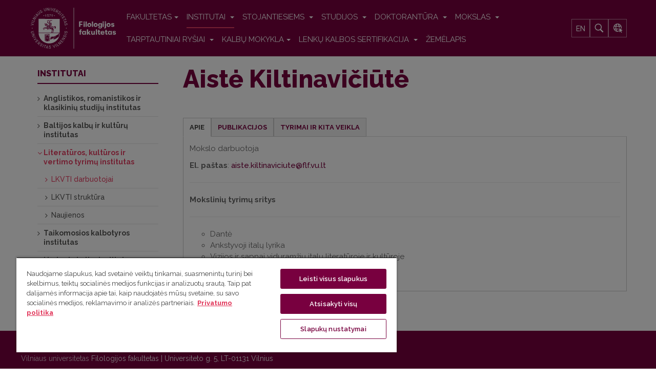

--- FILE ---
content_type: text/html; charset=utf-8
request_url: https://www.flf.vu.lt/institutai/lkvti/darbuotojai?view=article&id=5846
body_size: 15125
content:

<!DOCTYPE html>
<html lang="lt-lt" dir="ltr"
	  class='com_content view-article itemid-1363 j31 mm-hover'>
<head prefix="og: http://ogp.me/ns# fb: http://ogp.me/ns/fb# article: http://ogp.me/ns/article#">
<link href="https://fonts.googleapis.com/css?family=Raleway:300,400,500,500i,600,700,800&amp;subset=latin-ext" rel="stylesheet">
<meta name="google-site-verification" content="io2en3fNbM1gQ5nYJcBZrEma9huKQKmoE6_gX1JwT94" />

	<base href="https://www.flf.vu.lt/institutai/lkvti/darbuotojai" />
	<meta http-equiv="content-type" content="text/html; charset=utf-8" />
	<meta name="keywords" content="Vilniaus universitetas, VU, Filologijos fakultetas, Filf, VU Filf, filologija, literatūra, fonetika, vertimas, lingvistika, kultūra, leksika, klasikinės studijos, sociolingvistika, etnolingvistika, studijos " />
	<meta property="og:type" content="article" />
	<meta property="og:title" content="VU Filologijos fakultetas - Aistė Kiltinavičiūtė" />
	<meta property="og:url" content="https://www.flf.vu.lt/institutai/lkvti/darbuotojai" />
	<meta property="og:site_name" content="VU Filologijos fakultetas" />
	<meta property="og:description" content="Vilniaus universiteto Filologijos fakultete (VU Filf) ruošiami visų pakopų plačios erudicijos filologijos (bakalauro, magistro ir daktaro) specialistai, išmanantys bent kelias kalbas, tarp jų lietuvių, anglų, lenkų, lotynų ir senovės graikų, prancūzų, rusų, skandinavų, vokiečių, ispanų, turkų ir kt. kalbas, taip pat atliekami atitinkamų krypčių moksliniai tyrimai." />
	<meta property="og:image" content="https://www.flf.vu.lt/dokumentai/logo_lt.png" />
	<meta name="description" content="Vilniaus universiteto Filologijos fakultete (VU Filf) ruošiami visų pakopų plačios erudicijos filologijos (bakalauro, magistro ir daktaro) specialistai, išmanantys bent kelias kalbas, tarp jų lietuvių, anglų, lenkų, lotynų ir senovės graikų, prancūzų, rusų, skandinavų, vokiečių, ispanų, turkų ir kt. kalbas, taip pat atliekami atitinkamų krypčių moksliniai tyrimai." />
	<title>VU Filologijos fakultetas - Aistė Kiltinavičiūtė</title>
	<link href="/templates/ja_alumni/favicon.ico" rel="shortcut icon" type="image/vnd.microsoft.icon" />
	<link href="http://www.flf.vu.lt/institutai/lkvti/darbuotojai?view=article&amp;id=5846&amp;catid=103:vertimo-studiju-katedra" rel="canonical" />
	<link rel="stylesheet" href="/media/com_jchoptimize/cache/css/eb6150488324d7d966a5325c0236010ae43eb4f32a2fc19fdad36367e292f7e9.css" />
	<link href="/media/plg_system_jcemediabox/css/jcemediabox.min.css?2c837ab2c7cadbdc35b5bd7115e9eff1" rel="stylesheet" type="text/css" />
	<link href="/media/tabs/css/style.min.css?v=8.4.0" rel="stylesheet" type="text/css" />
	<link href="/plugins/system/jce/css/content.css?523b29572f65154b8a6784c28ce809c2" rel="stylesheet" type="text/css" />
	<link rel="stylesheet" href="/media/com_jchoptimize/cache/css/eb6150488324d7d966a5325c0236010a112d8c1778c096aa9dca3e49355728ac.css" />
	
	<link href="/plugins/system/t3/base-bs3/fonts/font-awesome/css/font-awesome.min.css" rel="stylesheet" type="text/css" />
	<link rel="stylesheet" href="/media/com_jchoptimize/cache/css/eb6150488324d7d966a5325c0236010a584e7844637c7cde9a9a2cb3d1a207d6.css" />
	
	
	
	
	
	<link href="//fonts.googleapis.com/css?family=Frank+Ruhl+Libre:400,500,700|Libre+Franklin:400,500,700" rel="stylesheet" type="text/css" />
	<link href="//fonts.googleapis.com/css?family=Roboto:400,500,700,900" rel="stylesheet" type="text/css" />
	
	
	
	<link href="/media/mod_languages/css/template.css?523b29572f65154b8a6784c28ce809c2" rel="stylesheet" type="text/css" />
	<style type="text/css">

 .cloaked_email span:before { content: attr(data-ep-a502b); } .cloaked_email span:after { content: attr(data-ep-b301a); } 
</style>
	<script type="application/json" class="joomla-script-options new">{"csrf.token":"1d3279b1b436c4419fe23b11576af994","system.paths":{"root":"","base":""},"rl_tabs":{"use_hash":1,"reload_iframes":0,"init_timeout":0,"urlscroll":0}}</script>
	
	
	
	
	
	

	
<!-- META FOR IOS & HANDHELD -->
	<meta name="viewport" content="width=device-width, initial-scale=1.0, maximum-scale=1.0, user-scalable=no"/>
	<style type="text/stylesheet">
		@-webkit-viewport   { width: device-width; }
		@-moz-viewport      { width: device-width; }
		@-ms-viewport       { width: device-width; }
		@-o-viewport        { width: device-width; }
		@viewport           { width: device-width; }
	</style>
	
<meta name="HandheldFriendly" content="true"/>
<meta name="apple-mobile-web-app-capable" content="YES"/>
<!-- //META FOR IOS & HANDHELD -->




<!-- Le HTML5 shim and media query for IE8 support -->
<!--[if lt IE 9]>
<script src="//html5shim.googlecode.com/svn/trunk/html5.js"></script>
<script type="text/javascript" src="/plugins/system/t3/base-bs3/js/respond.min.js"></script>
<![endif]-->

<!-- You can add Google Analytics here or use T3 Injection feature -->


<style>
.cc-checkboxes-filled input.cc-cookie-checkbox:checked+span:before {
	border-color: #78003f !important;
	background-color: #78003f !important;
}
input.cc-cookie-checkbox+span:after {
	background-image: none;
	border: none;
}
.cc-message-text {
	line-height: 1.6 !important;
}
.cc-cookie-checkbox label {
	color: #600032 !important;
}
.cc-color-override-334612914 .cc-highlight .cc-btn.cc-dismiss {
	color: #78003f !important;
	background-color: #fff !important;
}
.cc-color-override-334612914 .cc-highlight .cc-btn.cc-allow {
	color: #fff;
	background-color: #78003f;
}
div.cc-window a.cc-btn {
	border-radius: 5px !important;
	padding: 15px;
	text-decoration: none;
	border: 1px solid #78003f !important;
	text-transform: uppercase;
}
.cc-color-override-334612914 .cc-highlight .cc-btn.cc-allow:hover {
	background-color: #600032 !important;
}
.cc-color-override-334612914 .cc-highlight .cc-btn.cc-dismiss:hover {
	background-color: #600032 !important;
	color: #fff !important;
}
.cc-cookie, .cc-privacy {
	color: #600032 !important;
	text-decoration: none !important;
}
div.cc-window.cc-floating{
	max-width:32em
}
.cc-window {
background: #f6f6f6;
border-radius: 4px;
border: 1px solid #dcdcdc;
box-shadow: 0 0 31px 0 rgba(33, 33, 33, 0.15);
}
</style>

<style>
.ratio {
  position: relative;
  width: 100%;
}
.ratio::before {
  display: block;
  padding-top: var(--bs-aspect-ratio);
  content: "";
}
.ratio > * {
  position: absolute;
  top: 0;
  left: 0;
  width: 100%;
  height: 100%;
}
.ratio-16x9 {
  --bs-aspect-ratio: 56.25%;
}
.widget-title {
    font-family: "Raleway", sans-serif;
    font-weight: 800;
    color: #78003f;
font-size: 24px;
}

.vu-cards .card-text {
 font-size: 14px;
}
.vu-cards .card-title {
 font-size: 15px;
}
.vu-cards .card-subtitle {
 font-size: 14px;
}
.vu-cards .card-body div a {
 font-size: 14px;
}
</style>

	<script>
document.addEventListener("DOMContentLoaded", function() { 
var widget = document.getElementsByClassName('widget')[0];

widget.classList.remove('widget');
widget.classList.add('container');
});
</script>
<script src="/media/com_jchoptimize/cache/js/25c4dff22a96eb82f58b3a70e35b47d7a3250e8001de1ad73a5826cbed258c6e.js"></script>
	<script src="/media/plg_system_jcemediabox/js/jcemediabox.min.js?2c837ab2c7cadbdc35b5bd7115e9eff1" type="text/javascript"></script>
<script src="/media/tabs/js/script.min.js?v=8.4.0" type="text/javascript"></script>
<script src="/media/com_jchoptimize/cache/js/25c4dff22a96eb82f58b3a70e35b47d7d1d00169ad6641a4b09c7d815b3cee8c.js"></script>
	<script src="https://www.google.com/recaptcha/api.js?render=6Ldhre0jAAAAAPtOdmxjYw0h6Rw-l1kPM2mk5jOG" type="text/javascript"></script>
<script type="text/javascript">
jQuery(window).on('load',  function() {
				new JCaption('img.caption');
			});jQuery(function($){ initTooltips(); $("body").on("subform-row-add", initTooltips); function initTooltips (event, container) { container = container || document;$(container).find(".hasTooltip").tooltip({"html": true,"container": "body"});} });jQuery(document).ready(function(){WfMediabox.init({"base":"\/","theme":"standard","width":"","height":"","lightbox":0,"shadowbox":0,"icons":1,"overlay":1,"overlay_opacity":0,"overlay_color":"","transition_speed":300,"close":2,"labels":{"close":"Close","next":"Next","previous":"Previous","cancel":"Cancel","numbers":"{{numbers}}","numbers_count":"{{current}} of {{total}}","download":"Download"},"swipe":true,"expand_on_click":true});});
 window.RegularLabs=window.RegularLabs||{};window.RegularLabs.EmailProtector=window.RegularLabs.EmailProtector||{unCloak:function(e,g){document.querySelectorAll("."+e).forEach(function(a){var f="",c="";a.className=a.className.replace(" "+e,"");a.querySelectorAll("span").forEach(function(d){for(name in d.dataset)0===name.indexOf("epA")&&(f+=d.dataset[name]),0===name.indexOf("epB")&&(c=d.dataset[name]+c)});if(c){var b=a.nextElementSibling;b&&"script"===b.tagName.toLowerCase()&&b.parentNode.removeChild(b);b=f+c;g?(a.parentNode.href="mailto:"+b,a.parentNode.removeChild(a)):a.innerHTML=b}})}}; 
if (typeof window.grecaptcha !== 'undefined') { grecaptcha.ready(function() { grecaptcha.execute("6Ldhre0jAAAAAPtOdmxjYw0h6Rw-l1kPM2mk5jOG", {action:'homepage'});}); }
	</script>
<script type="text/javascript">
		//<![CDATA[
		if (navigator.userAgent.match(/IEMobile\/10\.0/)) {
			var msViewportStyle = document.createElement("style");
			msViewportStyle.appendChild(
				document.createTextNode("@-ms-viewport{width:auto!important}")
			);
			document.getElementsByTagName("head")[0].appendChild(msViewportStyle);
		}
		//]]>
	</script>
<script>(function(w,d,s,l,i){w[l]=w[l]||[];w[l].push({'gtm.start':
new Date().getTime(),event:'gtm.js'});var f=d.getElementsByTagName(s)[0],
j=d.createElement(s),dl=l!='dataLayer'?'&l='+l:'';j.async=true;j.src=
'https://www.googletagmanager.com/gtm.js?id='+i+dl;f.parentNode.insertBefore(j,f);
})(window,document,'script','dataLayer','GTM-M3385CZD');</script>
</head>

<body class="">
<!-- Google Tag Manager (noscript) -->
<noscript><iframe src="https://www.googletagmanager.com/ns.html?id=GTM-M3385CZD"
height="0" width="0" style="display:none;visibility:hidden"></iframe></noscript>
<!-- End Google Tag Manager (noscript) -->

<div class="t3-wrapper"> <!-- Need this wrapper for off-canvas menu. Remove if you don't use of-canvas -->

  
	<!-- TOPBAR -->
	<div class="wrap t3-topbar ">
    <div class="container">
      <div class="row">
        
				<!-- Top Bar -->
                <!-- // Top Bar -->

        					<div class="topbar-right pull-right col-xs-8 col-md-4">

						<!-- Off Canvas -->
													
<button class="btn btn-primary off-canvas-toggle " type="button" data-pos="right" data-nav="#t3-off-canvas" data-effect="off-canvas-effect-4">
  <i class="fa fa-bars"></i>
</button>

<!-- OFF-CANVAS SIDEBAR -->
<div id="t3-off-canvas" class="t3-off-canvas ">

  <div class="t3-off-canvas-header">
    <h2 class="t3-off-canvas-header-title">Sidebar</h2>
    <button type="button" class="close" data-dismiss="modal" aria-hidden="true">&times;</button>
  </div>

  <div class="t3-off-canvas-body">
    
  </div>

</div>
<!-- //OFF-CANVAS SIDEBAR -->

						
						<!-- head search -->
													<div class="dropdown nav-search pull-right">
								<a data-toggle="dropdown" href="#" class="dropdown-toggle">
									<i class="fa fa-search"></i>									
								</a>
								<div class="nav-child dropdown-menu container">
									<div class="dropdown-menu-inner">
										<div class="itp-gs">

	<form action="/paieska" method="get" accept-charset="utf-8">
        <div class="box_inner">
            <input name="gsquery" type="text" class="inputbox" placeholder="Ko ieškote?" value="" />
            
                <button type="submit" class="btn">
                </button>
                    </div>
	</form>
</div>
									</div>
								</div>
							</div>
												<!-- //head search -->

						<!-- topbar right -->
												<!-- // topbar right -->
					</div>
              </div>
    </div>
	</div>
	<!-- //TOPBAR -->


	
<!-- HEADER -->
<header id="t3-header" class="t3-header">
	<div class="container">
		<div class="row">

			<!-- LOGO -->
			<div class="logo">
				<div class="logo-image">
					<a href="/" title="Filologijos fakultetas">
													<img class="logo-img" src="/images/logo_flf.svg" alt="Filologijos fakultetas" />
																		<span>Filologijos fakultetas</span>
					</a>
					<small class="site-slogan"></small>
				</div>
			</div>
			<!-- //LOGO -->

			<!-- MAIN NAVIGATION -->
			<nav id="t3-mainnav" class="navbar navbar-default t3-mainnav pull-right">

					<!-- Brand and toggle get grouped for better mobile display -->
					<div class="navbar-header">

																				<button type="button" class="navbar-toggle" data-toggle="collapse" data-target=".t3-navbar-collapse">
								<i class="fa fa-bars"></i>
							</button>
											</div>

											<div class="t3-navbar-collapse navbar-collapse collapse"></div>
					
					<div class="t3-navbar navbar-collapse collapse">
						<div  class="t3-megamenu"  data-responsive="true">
<ul itemscope itemtype="http://www.schema.org/SiteNavigationElement" class="nav navbar-nav level0">
<li itemprop='name' class="dropdown mega" data-id="103" data-level="1">
<a itemprop='url' class=" dropdown-toggle"  href="/apie-fakulteta/istorija"   data-target="#" data-toggle="dropdown">FAKULTETAS<em class="caret"></em></a>

<div class="nav-child dropdown-menu mega-dropdown-menu"  ><div class="mega-dropdown-inner">
<div class="row">
<div class="col-xs-12 mega-col-nav" data-width="12"><div class="mega-inner">
<ul itemscope itemtype="http://www.schema.org/SiteNavigationElement" class="mega-nav level1">
<li itemprop='name'  data-id="496" data-level="2">
<a itemprop='url' class=""  href="/apie-fakulteta/istorija"   data-target="#">Istorija </a>

</li>
<li itemprop='name' class="dropdown-submenu mega" data-id="1409" data-level="2">
<a itemprop='url' class=""  href="/apie-fakulteta/struktura"   data-target="#">Struktūra </a>

<div class="nav-child dropdown-menu mega-dropdown-menu"  ><div class="mega-dropdown-inner">
<div class="row">
<div class="col-xs-12 mega-col-nav" data-width="12"><div class="mega-inner">
<ul itemscope itemtype="http://www.schema.org/SiteNavigationElement" class="mega-nav level2">
<li itemprop='name' class="dropdown-submenu mega" data-id="508" data-level="3">
<a itemprop='url' class=""  href="/apie-fakulteta/struktura/taryba"   data-target="#">Taryba </a>

<div class="nav-child dropdown-menu mega-dropdown-menu"  ><div class="mega-dropdown-inner">
<div class="row">
<div class="col-xs-12 mega-col-nav" data-width="12"><div class="mega-inner">
<ul itemscope itemtype="http://www.schema.org/SiteNavigationElement" class="mega-nav level3">
<li itemprop='name'  data-id="1331" data-level="4">
<a itemprop='url' class=""  href="/apie-fakulteta/struktura/taryba/flf-tarybos-naujienos"   data-target="#">Tarybos naujienos </a>

</li>
</ul>
</div></div>
</div>
</div></div>
</li>
<li itemprop='name'  data-id="507" data-level="3">
<a itemprop='url' class=""  href="/apie-fakulteta/struktura/dekanatas"   data-target="#">Dekanatas </a>

</li>
<li itemprop='name'  data-id="1410" data-level="3">
<a itemprop='url' class=""  href="/apie-fakulteta/struktura/studiju-skyrius"   data-target="#">Studijų skyrius </a>

</li>
<li itemprop='name'  data-id="1322" data-level="3">
<a itemprop='url' class=""  href="/apie-fakulteta/struktura/spk"   data-target="#">Studijų programų komitetai </a>

</li>
<li itemprop='name'  data-id="1339" data-level="3">
<a itemprop='url' class=""  href="/apie-fakulteta/struktura/studiju-kolegija"   data-target="#">Studijų kolegija </a>

</li>
<li itemprop='name'  data-id="1338" data-level="3">
<a itemprop='url' class=""  href="/apie-fakulteta/struktura/mokslo-kolegija"   data-target="#">Mokslo kolegija </a>

</li>
<li itemprop='name' class="dropdown-submenu mega" data-id="509" data-level="3">
<a itemprop='url' class=""  href="/apie-fakulteta/struktura/komisijos-ir-komitetai"   data-target="#">Komisijos ir komitetai </a>

<div class="nav-child dropdown-menu mega-dropdown-menu"  ><div class="mega-dropdown-inner">
<div class="row">
<div class="col-xs-12 mega-col-nav" data-width="12"><div class="mega-inner">
<ul itemscope itemtype="http://www.schema.org/SiteNavigationElement" class="mega-nav level3">
<li itemprop='name'  data-id="1341" data-level="4">
<a itemprop='url' class=""  href="/apie-fakulteta/struktura/komisijos-ir-komitetai/akademines-etikos-komisija"   data-target="#">Akademinės etikos komisija </a>

</li>
<li itemprop='name'  data-id="1345" data-level="4">
<a itemprop='url' class=""  href="/apie-fakulteta/struktura/komisijos-ir-komitetai/doktor-komitetas"   data-target="#">Doktorantūros komitetas </a>

</li>
<li itemprop='name'  data-id="1342" data-level="4">
<a itemprop='url' class=""  href="/apie-fakulteta/struktura/komisijos-ir-komitetai/gincu-komisija"   data-target="#">Ginčų nagrinėjimo komisija </a>

</li>
<li itemprop='name'  data-id="1344" data-level="4">
<a itemprop='url' class=""  href="/apie-fakulteta/struktura/komisijos-ir-komitetai/atestacijos-komisija"   data-target="#">Priėmimo-atestacijos komisija </a>

</li>
<li itemprop='name'  data-id="1807" data-level="4">
<a itemprop='url' class=""  href="/apie-fakulteta/struktura/komisijos-ir-komitetai/rinkimu-komisija"   data-target="#">Rinkimų komisija </a>

</li>
</ul>
</div></div>
</div>
</div></div>
</li>
</ul>
</div></div>
</div>
</div></div>
</li>
<li itemprop='name'  data-id="628" data-level="2">
<a itemprop='url' class=""  href="/apie-fakulteta/fakulteto-pastatai-ir-kiemeliai"   data-target="#">Fakulteto pastatai ir kiemeliai </a>

</li>
<li itemprop='name' class="dropdown-submenu mega" data-id="807" data-level="2">
<a itemprop='url' class=""  href="/apie-fakulteta/filomatai-studentu-moksline-draugija"   data-target="#">Filomatai: mokslinė draugija </a>

<div class="nav-child dropdown-menu mega-dropdown-menu"  ><div class="mega-dropdown-inner">
<div class="row">
<div class="col-xs-12 mega-col-nav" data-width="12"><div class="mega-inner">
<ul itemscope itemtype="http://www.schema.org/SiteNavigationElement" class="mega-nav level2">
<li itemprop='name'  data-id="1472" data-level="3">
<a itemprop='url' class=""  href="/apie-fakulteta/filomatai-studentu-moksline-draugija/naujienos"   data-target="#">Naujienos </a>

</li>
</ul>
</div></div>
</div>
</div></div>
</li>
<li itemprop='name'  data-id="574" data-level="2">
<a itemprop='url' class=""  href="/apie-fakulteta/draugijos"   data-target="#">Draugijos ir asociacijos </a>

</li>
<li itemprop='name'  data-id="1848" data-level="2">
<a itemprop='url' class=""  href="/apie-fakulteta/patalpu-nuoma"   data-target="#">Patalpų nuoma </a>

</li>
<li itemprop='name'  data-id="512" data-level="2">
<a itemprop='url' class=""  href="/apie-fakulteta/stiliaus-knyga"   data-target="#">Stiliaus knyga </a>

</li>
<li itemprop='name'  data-id="515" data-level="2">
<a itemprop='url' class=""  href="/apie-fakulteta/dokumentai"   data-target="#">Dokumentai </a>

</li>
</ul>
</div></div>
</div>
</div></div>
</li>
<li itemprop='name' class="active dropdown mega" data-id="505" data-level="1">
<a itemprop='url' class=" dropdown-toggle"  href="/institutai"   data-target="#" data-toggle="dropdown">Institutai <em class="caret"></em></a>

<div class="nav-child dropdown-menu mega-dropdown-menu"  ><div class="mega-dropdown-inner">
<div class="row">
<div class="col-xs-12 mega-col-nav" data-width="12"><div class="mega-inner">
<ul itemscope itemtype="http://www.schema.org/SiteNavigationElement" class="mega-nav level1">
<li itemprop='name' class="dropdown-submenu mega" data-id="1317" data-level="2">
<a itemprop='url' class=""  href="/institutai/arksi"   data-target="#">Anglistikos, romanistikos ir klasikinių studijų institutas </a>

<div class="nav-child dropdown-menu mega-dropdown-menu"  ><div class="mega-dropdown-inner">
<div class="row">
<div class="col-xs-12 mega-col-nav" data-width="12"><div class="mega-inner">
<ul itemscope itemtype="http://www.schema.org/SiteNavigationElement" class="mega-nav level2">
<li itemprop='name'  data-id="1364" data-level="3">
<a itemprop='url' class=""  href="/institutai/arksi/darbuotojai"   data-target="#">ARKSI darbuotojai </a>

</li>
<li itemprop='name' class="dropdown-submenu mega" data-id="1433" data-level="3">
<a itemprop='url' class=""  href="/institutai/arksi/struktura"   data-target="#">ARKSI struktūra </a>

<div class="nav-child dropdown-menu mega-dropdown-menu"  ><div class="mega-dropdown-inner">
<div class="row">
<div class="col-xs-12 mega-col-nav" data-width="12"><div class="mega-inner">
<ul itemscope itemtype="http://www.schema.org/SiteNavigationElement" class="mega-nav level3">
<li itemprop='name' class="dropdown-submenu mega" data-id="585" data-level="4">
<a itemprop='url' class=""  href="/institutai/arksi/struktura/afk"   data-target="#">Anglų filologijos katedra </a>

<div class="nav-child dropdown-menu mega-dropdown-menu"  ><div class="mega-dropdown-inner">
<div class="row">
<div class="col-xs-12 mega-col-nav" data-width="12"><div class="mega-inner">
<ul itemscope itemtype="http://www.schema.org/SiteNavigationElement" class="mega-nav level4">
<li itemprop='name'  data-id="645" data-level="5">
<a itemprop='url' class=""  href="https://www.flf.vu.lt/institutai/arksi/darbuotojai#afk"   data-target="#">Darbuotojai</a>

</li>
<li itemprop='name'  data-id="822" data-level="5">
<a itemprop='url' class=""  href="/institutai/arksi/struktura/afk/el-istekliai"   data-target="#">Elektroniniai ištekliai </a>

</li>
<li itemprop='name'  data-id="1061" data-level="5">
<a itemprop='url' class=""  href="/institutai/arksi/struktura/afk/stipendijos"   data-target="#">Stipendijos </a>

</li>
</ul>
</div></div>
</div>
</div></div>
</li>
<li itemprop='name' class="dropdown-submenu mega" data-id="2027" data-level="4">
<a itemprop='url' class=""  href="/institutai/arksi/struktura/prancuzu-kalbos-literaturos-ir-kulturos-katedra"   data-target="#">Prancūzų kalbos, literatūros ir kultūros katedra </a>

<div class="nav-child dropdown-menu mega-dropdown-menu"  ><div class="mega-dropdown-inner">
<div class="row">
<div class="col-xs-12 mega-col-nav" data-width="12"><div class="mega-inner">
<ul itemscope itemtype="http://www.schema.org/SiteNavigationElement" class="mega-nav level4">
<li itemprop='name'  data-id="646" data-level="5">
<a itemprop='url' class=""  href="https://www.flf.vu.lt/institutai/arksi/darbuotojai#pklkk"   data-target="#">Darbuotojai</a>

</li>
</ul>
</div></div>
</div>
</div></div>
</li>
<li itemprop='name' class="dropdown-submenu mega" data-id="1434" data-level="4">
<a itemprop='url' class=""  href="/institutai/arksi/struktura/iklk"   data-target="#">Italų kalbotyros ir literatūros katedra </a>

<div class="nav-child dropdown-menu mega-dropdown-menu"  ><div class="mega-dropdown-inner">
<div class="row">
<div class="col-xs-12 mega-col-nav" data-width="12"><div class="mega-inner">
<ul itemscope itemtype="http://www.schema.org/SiteNavigationElement" class="mega-nav level4">
<li itemprop='name'  data-id="1449" data-level="5">
<a itemprop='url' class=""  href="https://www.flf.vu.lt/institutai/arksi/darbuotojai#iklk"   data-target="#">Darbuotojai</a>

</li>
</ul>
</div></div>
</div>
</div></div>
</li>
<li itemprop='name' class="dropdown-submenu mega" data-id="587" data-level="4">
<a itemprop='url' class=""  href="/institutai/arksi/struktura/kfk"   data-target="#">Klasikinės filologijos katedra </a>

<div class="nav-child dropdown-menu mega-dropdown-menu"  ><div class="mega-dropdown-inner">
<div class="row">
<div class="col-xs-12 mega-col-nav" data-width="12"><div class="mega-inner">
<ul itemscope itemtype="http://www.schema.org/SiteNavigationElement" class="mega-nav level4">
<li itemprop='name'  data-id="658" data-level="5">
<a itemprop='url' class=""  href="https://www.flf.vu.lt/institutai/arksi/darbuotojai#kfk"   data-target="#">Darbuotojai</a>

</li>
<li itemprop='name'  data-id="724" data-level="5">
<a itemprop='url' class=""  href="/institutai/arksi/struktura/kfk/el-istekliai"   data-target="#">Elektroniniai ištekliai </a>

</li>
<li itemprop='name'  data-id="1336" data-level="5">
<a itemprop='url' class=""  href="/institutai/arksi/struktura/kfk/lotynu-lietuviu-kalbu-zodynas"   data-target="#">Lotynų-lietuvių kalbų žodynas </a>

</li>
<li itemprop='name'  data-id="1658" data-level="5">
<a itemprop='url' class=""  href="/institutai/arksi/struktura/kfk/naujienos"   data-target="#">Naujienos </a>

</li>
<li itemprop='name'  data-id="1387" data-level="5">
<a itemprop='url' class=""  href="/institutai/arksi/struktura/kfk/otium"   data-target="#">Otium </a>

</li>
</ul>
</div></div>
</div>
</div></div>
</li>
<li itemprop='name'  data-id="1805" data-level="4">
<a itemprop='url' class=""  href="/institutai/arksi/struktura/mtg-apmastant-motinyste-thinking-motherhood"   data-target="#">MTG „Apmąstant motinystę“/‘Thinking motherhood’ </a>

</li>
</ul>
</div></div>
</div>
</div></div>
</li>
<li itemprop='name'  data-id="1326" data-level="3">
<a itemprop='url' class=""  href="/institutai/arksi/naujienos"   data-target="#">Naujienos </a>

</li>
</ul>
</div></div>
</div>
</div></div>
</li>
<li itemprop='name' class="dropdown-submenu mega" data-id="1318" data-level="2">
<a itemprop='url' class=""  href="/institutai/bkki"   data-target="#">Baltijos kalbų ir kultūrų institutas </a>

<div class="nav-child dropdown-menu mega-dropdown-menu"  ><div class="mega-dropdown-inner">
<div class="row">
<div class="col-xs-12 mega-col-nav" data-width="12"><div class="mega-inner">
<ul itemscope itemtype="http://www.schema.org/SiteNavigationElement" class="mega-nav level2">
<li itemprop='name'  data-id="1366" data-level="3">
<a itemprop='url' class=""  href="/institutai/bkki/darbuotojai"   data-target="#">BKKI darbuotojai </a>

</li>
<li itemprop='name' class="dropdown-submenu mega" data-id="1333" data-level="3">
<a itemprop='url' class=""  href="/institutai/bkki/struktura"   data-target="#">BKKI struktūra </a>

<div class="nav-child dropdown-menu mega-dropdown-menu"  ><div class="mega-dropdown-inner">
<div class="row">
<div class="col-xs-12 mega-col-nav" data-width="12"><div class="mega-inner">
<ul itemscope itemtype="http://www.schema.org/SiteNavigationElement" class="mega-nav level3">
<li itemprop='name' class="dropdown-submenu mega" data-id="586" data-level="4">
<a itemprop='url' class=""  href="/institutai/bkki/struktura/bk"   data-target="#">Baltistikos katedra </a>

<div class="nav-child dropdown-menu mega-dropdown-menu"  ><div class="mega-dropdown-inner">
<div class="row">
<div class="col-xs-12 mega-col-nav" data-width="12"><div class="mega-inner">
<ul itemscope itemtype="http://www.schema.org/SiteNavigationElement" class="mega-nav level4">
<li itemprop='name'  data-id="1386" data-level="5">
<a itemprop='url' class=""  href="https://www.flf.vu.lt/institutai/bkki/darbuotojai#bk"   data-target="#">Darbuotojai</a>

</li>
<li itemprop='name'  data-id="1385" data-level="5">
<a itemprop='url' class=""  href="/institutai/bkki/struktura/bk/bk-mokslas"   data-target="#">Mokslas </a>

</li>
<li itemprop='name'  data-id="1897" data-level="5">
<a itemprop='url' class=""  href="/institutai/bkki/struktura/bk/studijos"   data-target="#">Studijos </a>

</li>
<li itemprop='name'  data-id="1384" data-level="5">
<a itemprop='url' class=""  href="/institutai/bkki/struktura/bk/bk-naujienos"   data-target="#">Archyvas </a>

</li>
</ul>
</div></div>
</div>
</div></div>
</li>
<li itemprop='name'  data-id="1435" data-level="4">
<a itemprop='url' class=""  href="http://linguistics.flf.vu.lt/"   data-target="#">Bendrosios kalbotyros centras</a>

</li>
<li itemprop='name' class="dropdown-submenu mega" data-id="591" data-level="4">
<a itemprop='url' class=""  href="/institutai/bkki/struktura/pc"   data-target="#">Polonistikos centras </a>

<div class="nav-child dropdown-menu mega-dropdown-menu"  ><div class="mega-dropdown-inner">
<div class="row">
<div class="col-xs-12 mega-col-nav" data-width="12"><div class="mega-inner">
<ul itemscope itemtype="http://www.schema.org/SiteNavigationElement" class="mega-nav level4">
<li itemprop='name'  data-id="664" data-level="5">
<a itemprop='url' class=""  href="https://www.flf.vu.lt/institutai/bkki/darbuotojai#pc"   data-target="#">Darbuotojai</a>

</li>
</ul>
</div></div>
</div>
</div></div>
</li>
<li itemprop='name' class="dropdown-submenu mega" data-id="593" data-level="4">
<a itemprop='url' class=""  href="/institutai/bkki/struktura/rfk"   data-target="#">Slavistikos katedra </a>

<div class="nav-child dropdown-menu mega-dropdown-menu"  ><div class="mega-dropdown-inner">
<div class="row">
<div class="col-xs-12 mega-col-nav" data-width="12"><div class="mega-inner">
<ul itemscope itemtype="http://www.schema.org/SiteNavigationElement" class="mega-nav level4">
<li itemprop='name'  data-id="647" data-level="5">
<a itemprop='url' class=""  href="https://www.flf.vu.lt/institutai/bkki/darbuotojai#rfk"   data-target="#">Darbuotojai</a>

</li>
<li itemprop='name'  data-id="1388" data-level="5">
<a itemprop='url' class=""  href="/institutai/bkki/struktura/rfk/porrusky"   data-target="#">кафедра русской филологии </a>

</li>
</ul>
</div></div>
</div>
</div></div>
</li>
<li itemprop='name' class="dropdown-submenu mega" data-id="595" data-level="4">
<a itemprop='url' class=""  href="/institutai/bkki/struktura/sc"   data-target="#">Skandinavistikos centras </a>

<div class="nav-child dropdown-menu mega-dropdown-menu"  ><div class="mega-dropdown-inner">
<div class="row">
<div class="col-xs-12 mega-col-nav" data-width="12"><div class="mega-inner">
<ul itemscope itemtype="http://www.schema.org/SiteNavigationElement" class="mega-nav level4">
<li itemprop='name'  data-id="665" data-level="5">
<a itemprop='url' class=""  href="https://www.flf.vu.lt/institutai/bkki/darbuotojai#sc"   data-target="#">Darbuotojai</a>

</li>
<li itemprop='name'  data-id="1389" data-level="5">
<a itemprop='url' class=""  href="/institutai/bkki/struktura/sc/sc-mokslas"   data-target="#">Mokslas </a>

</li>
<li itemprop='name'  data-id="1390" data-level="5">
<a itemprop='url' class=""  href="/institutai/bkki/struktura/sc/sc-naujienos"   data-target="#">Naujienos </a>

</li>
<li itemprop='name'  data-id="1441" data-level="5">
<a itemprop='url' class=""  href="/institutai/bkki/struktura/sc/biblioteka"   data-target="#">Biblioteka </a>

</li>
</ul>
</div></div>
</div>
</div></div>
</li>
<li itemprop='name' class="dropdown-submenu mega" data-id="598" data-level="4">
<a itemprop='url' class=""  href="/institutai/bkki/struktura/vfk"   data-target="#">Vokiečių filologijos katedra </a>

<div class="nav-child dropdown-menu mega-dropdown-menu"  ><div class="mega-dropdown-inner">
<div class="row">
<div class="col-xs-12 mega-col-nav" data-width="12"><div class="mega-inner">
<ul itemscope itemtype="http://www.schema.org/SiteNavigationElement" class="mega-nav level4">
<li itemprop='name'  data-id="759" data-level="5">
<a itemprop='url' class=""  href="/institutai/bkki/struktura/vfk/naujienos"   data-target="#">Naujienos </a>

</li>
<li itemprop='name'  data-id="649" data-level="5">
<a itemprop='url' class=""  href="/institutai/bkki/struktura/vfk/darbuotojai"   data-target="#">Darbuotojai </a>

</li>
<li itemprop='name'  data-id="1393" data-level="5">
<a itemprop='url' class=""  href="/institutai/bkki/struktura/vfk/vfk-mokslas"   data-target="#">Mokslinė veikla </a>

</li>
<li itemprop='name'  data-id="1392" data-level="5">
<a itemprop='url' class=""  href="/institutai/bkki/struktura/vfk/vokieciu-filologijos-katedra-stojantiesiems"   data-target="#">Stojantiesiems </a>

</li>
<li itemprop='name'  data-id="1391" data-level="5">
<a itemprop='url' class=""  href="/institutai/bkki/struktura/vfk/informacija"   data-target="#">Studijuojantiems </a>

</li>
<li itemprop='name'  data-id="1878" data-level="5">
<a itemprop='url' class=""  href="/institutai/bkki/struktura/vfk/visuomenine-veikla"   data-target="#">Visuomeninė veikla </a>

</li>
<li itemprop='name'  data-id="1879" data-level="5">
<a itemprop='url' class=""  href="/institutai/bkki/struktura/vfk/istorija"   data-target="#">Istorija </a>

</li>
<li itemprop='name'  data-id="1394" data-level="5">
<a itemprop='url' class=""  href="/institutai/bkki/struktura/vfk/nuorodos"   data-target="#">Nuorodos </a>

</li>
<li itemprop='name'  data-id="1877" data-level="5">
<a itemprop='url' class=""  href="/institutai/bkki/struktura/vfk/kontaktai"   data-target="#">Kontaktai </a>

</li>
<li itemprop='name'  data-id="755" data-level="5">
<a itemprop='url' class=""  href="/institutai/bkki/struktura/vfk/germanistik"   data-target="#">Lehrstuhl für Deutsche Philologie </a>

</li>
<li itemprop='name'  data-id="797" data-level="5">
<a itemprop='url' class=""  href="/institutai/bkki/struktura/vfk/aktuelles"   data-target="#">Aktuelles </a>

</li>
</ul>
</div></div>
</div>
</div></div>
</li>
</ul>
</div></div>
</div>
</div></div>
</li>
<li itemprop='name'  data-id="1379" data-level="3">
<a itemprop='url' class=""  href="/institutai/bkki/projektai"   data-target="#">Projektai </a>

</li>
<li itemprop='name'  data-id="1323" data-level="3">
<a itemprop='url' class=""  href="/institutai/bkki/bkki-naujienos"   data-target="#">Naujienos </a>

</li>
<li itemprop='name'  data-id="1330" data-level="3">
<a itemprop='url' class=""  href="/institutai/bkki/renginiai-ir-seminarai"   data-target="#">Renginiai ir seminarai </a>

</li>
<li itemprop='name'  data-id="1454" data-level="3">
<a itemprop='url' class=""  href="/institutai/bkki/konferencijos"   data-target="#">Konferencijos </a>

</li>
</ul>
</div></div>
</div>
</div></div>
</li>
<li itemprop='name' class="active dropdown-submenu mega" data-id="1319" data-level="2">
<a itemprop='url' class=""  href="/institutai/lkvti"   data-target="#">Literatūros, kultūros ir vertimo tyrimų institutas </a>

<div class="nav-child dropdown-menu mega-dropdown-menu"  ><div class="mega-dropdown-inner">
<div class="row">
<div class="col-xs-12 mega-col-nav" data-width="12"><div class="mega-inner">
<ul itemscope itemtype="http://www.schema.org/SiteNavigationElement" class="mega-nav level2">
<li itemprop='name' class="current active" data-id="1363" data-level="3">
<a itemprop='url' class=""  href="/institutai/lkvti/darbuotojai"   data-target="#">LKVTI darbuotojai </a>

</li>
<li itemprop='name' class="dropdown-submenu mega" data-id="1436" data-level="3">
<a itemprop='url' class=""  href="/institutai/lkvti/struktura"   data-target="#">LKVTI struktūra </a>

<div class="nav-child dropdown-menu mega-dropdown-menu"  ><div class="mega-dropdown-inner">
<div class="row">
<div class="col-xs-12 mega-col-nav" data-width="12"><div class="mega-inner">
<ul itemscope itemtype="http://www.schema.org/SiteNavigationElement" class="mega-nav level3">
<li itemprop='name' class="dropdown-submenu mega" data-id="584" data-level="4">
<a itemprop='url' class=""  href="/institutai/lkvti/struktura/greimas"   data-target="#">A.J. Greimo semiotikos ir literatūros teorijos centras </a>

<div class="nav-child dropdown-menu mega-dropdown-menu"  ><div class="mega-dropdown-inner">
<div class="row">
<div class="col-xs-12 mega-col-nav" data-width="12"><div class="mega-inner">
<ul itemscope itemtype="http://www.schema.org/SiteNavigationElement" class="mega-nav level4">
<li itemprop='name'  data-id="660" data-level="5">
<a itemprop='url' class=""  href="https://www.flf.vu.lt/institutai/lkvti/darbuotojai#greimas"   data-target="#">Darbuotojai</a>

</li>
</ul>
</div></div>
</div>
</div></div>
</li>
<li itemprop='name' class="dropdown-submenu mega" data-id="589" data-level="4">
<a itemprop='url' class=""  href="/institutai/lkvti/struktura/llk"   data-target="#">Lietuvių literatūros katedra </a>

<div class="nav-child dropdown-menu mega-dropdown-menu"  ><div class="mega-dropdown-inner">
<div class="row">
<div class="col-xs-12 mega-col-nav" data-width="12"><div class="mega-inner">
<ul itemscope itemtype="http://www.schema.org/SiteNavigationElement" class="mega-nav level4">
<li itemprop='name'  data-id="659" data-level="5">
<a itemprop='url' class=""  href="https://www.flf.vu.lt/institutai/lkvti/darbuotojai#llk"   data-target="#">Darbuotojai</a>

</li>
<li itemprop='name'  data-id="796" data-level="5">
<a itemprop='url' class=""  href="/institutai/lkvti/struktura/llk/naujienos"   data-target="#">Naujienos </a>

</li>
<li itemprop='name'  data-id="804" data-level="5">
<a itemprop='url' class=""  href="/institutai/lkvti/struktura/llk/studentams"   data-target="#">Informacija studentams </a>

</li>
</ul>
</div></div>
</div>
</div></div>
</li>
<li itemprop='name' class="dropdown-submenu mega" data-id="597" data-level="4">
<a itemprop='url' class=""  href="/institutai/lkvti/struktura/vsk"   data-target="#">Vertimo studijų katedra </a>

<div class="nav-child dropdown-menu mega-dropdown-menu"  ><div class="mega-dropdown-inner">
<div class="row">
<div class="col-xs-12 mega-col-nav" data-width="12"><div class="mega-inner">
<ul itemscope itemtype="http://www.schema.org/SiteNavigationElement" class="mega-nav level4">
<li itemprop='name'  data-id="667" data-level="5">
<a itemprop='url' class=""  href="https://www.flf.vu.lt/institutai/lkvti/darbuotojai#vsk"   data-target="#">Darbuotojai</a>

</li>
</ul>
</div></div>
</div>
</div></div>
</li>
<li itemprop='name'  data-id="1437" data-level="4">
<a itemprop='url' class=""  href="/institutai/lkvti/struktura/llsmtg"   data-target="#">Lyginamųjų literatūros studijų centras </a>

</li>
</ul>
</div></div>
</div>
</div></div>
</li>
<li itemprop='name'  data-id="1332" data-level="3">
<a itemprop='url' class=""  href="/institutai/lkvti/naujienos"   data-target="#">Naujienos </a>

</li>
</ul>
</div></div>
</div>
</div></div>
</li>
<li itemprop='name' class="dropdown-submenu mega" data-id="1320" data-level="2">
<a itemprop='url' class=""  href="/institutai/tki"   data-target="#">Taikomosios kalbotyros institutas </a>

<div class="nav-child dropdown-menu mega-dropdown-menu"  ><div class="mega-dropdown-inner">
<div class="row">
<div class="col-xs-12 mega-col-nav" data-width="12"><div class="mega-inner">
<ul itemscope itemtype="http://www.schema.org/SiteNavigationElement" class="mega-nav level2">
<li itemprop='name'  data-id="1365" data-level="3">
<a itemprop='url' class=""  href="/institutai/tki/darbuotojai"   data-target="#">TKI darbuotojai </a>

</li>
<li itemprop='name' class="dropdown-submenu mega" data-id="1438" data-level="3">
<a itemprop='url' class=""  href="/institutai/tki/struktura"   data-target="#">TKI struktura </a>

<div class="nav-child dropdown-menu mega-dropdown-menu"  ><div class="mega-dropdown-inner">
<div class="row">
<div class="col-xs-12 mega-col-nav" data-width="12"><div class="mega-inner">
<ul itemscope itemtype="http://www.schema.org/SiteNavigationElement" class="mega-nav level3">
<li itemprop='name'  data-id="1439" data-level="4">
<a itemprop='url' class=""  href="/institutai/tki/struktura/itc"   data-target="#">Įvairiakalbių tyrimų centras </a>

</li>
<li itemprop='name'  data-id="590" data-level="4">
<a itemprop='url' class=""  href="https://www.flf.vu.lt/lsk"   data-target="#">Lituanistinių studijų katedra</a>

</li>
<li itemprop='name' class="dropdown-submenu mega" data-id="588" data-level="4">
<a itemprop='url' class=""  href="/institutai/tki/struktura/lkk"   data-target="#">Lietuvių kalbos katedra </a>

<div class="nav-child dropdown-menu mega-dropdown-menu"  ><div class="mega-dropdown-inner">
<div class="row">
<div class="col-xs-12 mega-col-nav" data-width="12"><div class="mega-inner">
<ul itemscope itemtype="http://www.schema.org/SiteNavigationElement" class="mega-nav level4">
<li itemprop='name'  data-id="662" data-level="5">
<a itemprop='url' class=""  href="https://www.flf.vu.lt/institutai/tki/darbuotojai#lkk"   data-target="#">Darbuotojai</a>

</li>
<li itemprop='name'  data-id="827" data-level="5">
<a itemprop='url' class=""  href="/institutai/tki/struktura/lkk/lkk-naujienos"   data-target="#">Naujienos </a>

</li>
<li itemprop='name'  data-id="847" data-level="5">
<a itemprop='url' class=""  href="/institutai/tki/struktura/lkk/informacija"   data-target="#">Informacija </a>

</li>
</ul>
</div></div>
</div>
</div></div>
</li>
</ul>
</div></div>
</div>
</div></div>
</li>
<li itemprop='name'  data-id="1324" data-level="3">
<a itemprop='url' class=""  href="/institutai/tki/naujienos"   data-target="#">Naujienos </a>

</li>
</ul>
</div></div>
</div>
</div></div>
</li>
<li itemprop='name' class="dropdown-submenu mega" data-id="1321" data-level="2">
<a itemprop='url' class=""  href="/institutai/uki"   data-target="#">Užsienio kalbų institutas </a>

<div class="nav-child dropdown-menu mega-dropdown-menu"  ><div class="mega-dropdown-inner">
<div class="row">
<div class="col-xs-12 mega-col-nav" data-width="12"><div class="mega-inner">
<ul itemscope itemtype="http://www.schema.org/SiteNavigationElement" class="mega-nav level2">
<li itemprop='name'  data-id="1416" data-level="3">
<a itemprop='url' class=""  href="/institutai/uki/darbuotojai"   data-target="#">UKI darbuotojai </a>

</li>
<li itemprop='name' class="dropdown-submenu mega" data-id="1417" data-level="3">
<a itemprop='url' class=""  href="/institutai/uki/struktura"   data-target="#">UKI struktūra </a>

<div class="nav-child dropdown-menu mega-dropdown-menu"  ><div class="mega-dropdown-inner">
<div class="row">
<div class="col-xs-12 mega-col-nav" data-width="12"><div class="mega-inner">
<ul itemscope itemtype="http://www.schema.org/SiteNavigationElement" class="mega-nav level3">
<li itemprop='name'  data-id="1418" data-level="4">
<a itemprop='url' class=""  href="/institutai/uki/struktura/dktk"   data-target="#">Dalykinių kalbų tyrimų katedra </a>

</li>
<li itemprop='name'  data-id="1419" data-level="4">
<a itemprop='url' class=""  href="/institutai/uki/struktura/rkk"   data-target="#">Romanų kalbotyros katedra </a>

</li>
<li itemprop='name'  data-id="1420" data-level="4">
<a itemprop='url' class=""  href="/institutai/uki/struktura/mlc"   data-target="#">Medijų lingvistikos centras </a>

</li>
<li itemprop='name'  data-id="1421" data-level="4">
<a itemprop='url' class=""  href="/institutai/uki/struktura/ukdtk"   data-target="#">Užsienio kalbų didaktikos ir tyrimų katedra </a>

</li>
</ul>
</div></div>
</div>
</div></div>
</li>
<li itemprop='name'  data-id="1849" data-level="3">
<a itemprop='url' class=""  href="/institutai/uki/uki-projektai"   data-target="#">Projektai </a>

</li>
<li itemprop='name'  data-id="1413" data-level="3">
<a itemprop='url' class=""  href="/institutai/uki/naujienos"   data-target="#">Naujienos </a>

</li>
</ul>
</div></div>
</div>
</div></div>
</li>
<li itemprop='name'  data-id="1316" data-level="2">
<a itemprop='url' class=""  href="/institutai/katedros-centrai"   data-target="#">Institutų katedros ir centrai </a>

</li>
</ul>
</div></div>
</div>
</div></div>
</li>
<li itemprop='name' class="dropdown mega" data-id="533" data-level="1">
<a itemprop='url' class=" dropdown-toggle"  href="/stojantiesiems"   data-target="#" data-toggle="dropdown">Stojantiesiems <em class="caret"></em></a>

<div class="nav-child dropdown-menu mega-dropdown-menu"  ><div class="mega-dropdown-inner">
<div class="row">
<div class="col-xs-12 mega-col-nav" data-width="12"><div class="mega-inner">
<ul itemscope itemtype="http://www.schema.org/SiteNavigationElement" class="mega-nav level1">
<li itemprop='name'  data-id="526" data-level="2">
<a itemprop='url' class=""  href="/stojantiesiems/bakalauras" target="_blank"   data-target="#">Bakalauro studijos </a>

</li>
<li itemprop='name'  data-id="527" data-level="2">
<a itemprop='url' class=""  href="/stojantiesiems/magistrantura" target="_blank"   data-target="#">Magistrantūra </a>

</li>
<li itemprop='name'  data-id="1672" data-level="2">
<a itemprop='url' class=""  href="/stojantiesiems/veiklos-moksleiviams" target="_blank"   data-target="#">Veiklos moksleiviams </a>

</li>
<li itemprop='name'  data-id="1809" data-level="2">
<a itemprop='url' class=""  href="/stojantiesiems/mokytojams" target="_blank"   data-target="#">Mokytojams </a>

</li>
</ul>
</div></div>
</div>
</div></div>
</li>
<li itemprop='name' class="dropdown mega" data-id="110" data-level="1">
<a itemprop='url' class=" dropdown-toggle"  href="/studijos"   data-target="#" data-toggle="dropdown">STUDIJOS <em class="caret"></em></a>

<div class="nav-child dropdown-menu mega-dropdown-menu"  ><div class="mega-dropdown-inner">
<div class="row">
<div class="col-xs-12 mega-col-nav" data-width="12"><div class="mega-inner">
<ul itemscope itemtype="http://www.schema.org/SiteNavigationElement" class="mega-nav level1">
<li itemprop='name'  data-id="617" data-level="2">
<a itemprop='url' class=""  href="https://mif.vu.lt/timetable/flf/" target="_blank"   data-target="#">Tvarkaraščiai</a>

</li>
<li itemprop='name'  data-id="518" data-level="2">
<a itemprop='url' class=""  href="/studijos/studentams"   data-target="#">Studentams </a>

</li>
<li itemprop='name'  data-id="1475" data-level="2">
<a itemprop='url' class=""  href="https://www.vu.lt/studijos/studentams/karjeros-paslaugos"   data-target="#">Karjeros paslaugos</a>

</li>
<li itemprop='name'  data-id="497" data-level="2">
<a itemprop='url' class=""  href="https://filf.vusa.lt/lt"   data-target="#">Studentų atstovybė</a>

</li>
<li itemprop='name'  data-id="1243" data-level="2">
<a itemprop='url' class=""  href="https://www.vu.lt/studijos/studentams/studijos-ir-negalia"   data-target="#">Negalią turintiems studentams</a>

</li>
<li itemprop='name'  data-id="857" data-level="2">
<a itemprop='url' class=""  href="/studijos/neformalusis-svietimas"   data-target="#">Neformalusis švietimas </a>

</li>
<li itemprop='name'  data-id="1494" data-level="2">
<a itemprop='url' class=""  href="https://www.vu.lt/studijos/studentams/mentoryste"   data-target="#">Mentorystė</a>

</li>
<li itemprop='name'  data-id="1951" data-level="2">
<a itemprop='url' class=""  href="/studijos/laisvojo-klausytojo-sutartis"   data-target="#">Laisvojo klausytojo sutartis </a>

</li>
<li itemprop='name'  data-id="1978" data-level="2">
<a itemprop='url' class=""  href="/studijos/studiju-skyrius-ir-akademinis-konsultavimas"   data-target="#">Studijų skyrius ir akademinis konsultavimas </a>

</li>
</ul>
</div></div>
</div>
</div></div>
</li>
<li itemprop='name' class="dropdown mega" data-id="1966" data-level="1">
<a itemprop='url' class=" dropdown-toggle"  href="/doktorantura"   data-target="#" data-toggle="dropdown">Doktorantūra <em class="caret"></em></a>

<div class="nav-child dropdown-menu mega-dropdown-menu"  ><div class="mega-dropdown-inner">
<div class="row">
<div class="col-xs-12 mega-col-nav" data-width="12"><div class="mega-inner">
<ul itemscope itemtype="http://www.schema.org/SiteNavigationElement" class="mega-nav level1">
<li itemprop='name'  data-id="1971" data-level="2">
<a itemprop='url' class=""  href="/doktorantura/bendra-informacija"   data-target="#">Bendra informacija </a>

</li>
<li itemprop='name'  data-id="1967" data-level="2">
<a itemprop='url' class=""  href="/doktorantura/priemimas"   data-target="#">Priėmimas </a>

</li>
<li itemprop='name'  data-id="1969" data-level="2">
<a itemprop='url' class=""  href="/doktorantura/studiju-procesas"   data-target="#">Studijų procesas </a>

</li>
<li itemprop='name'  data-id="1970" data-level="2">
<a itemprop='url' class=""  href="/doktorantura/svarbus-kontaktai"   data-target="#">Svarbūs kontaktai </a>

</li>
<li itemprop='name'  data-id="1972" data-level="2">
<a itemprop='url' class=""  href="/doktorantura/disertaciju-gynimas"   data-target="#">Disertacijų gynimas </a>

</li>
<li itemprop='name'  data-id="1973" data-level="2">
<a itemprop='url' class=""  href="/doktorantura/dokumentai-ir-kita-informacija"   data-target="#">Dokumentai ir kita informacija </a>

</li>
</ul>
</div></div>
</div>
</div></div>
</li>
<li itemprop='name' class="dropdown mega" data-id="111" data-level="1">
<a itemprop='url' class=" dropdown-toggle"  href="/mokslas"   data-target="#" data-toggle="dropdown">MOKSLAS <em class="caret"></em></a>

<div class="nav-child dropdown-menu mega-dropdown-menu"  ><div class="mega-dropdown-inner">
<div class="row">
<div class="col-xs-12 mega-col-nav" data-width="12"><div class="mega-inner">
<ul itemscope itemtype="http://www.schema.org/SiteNavigationElement" class="mega-nav level1">
<li itemprop='name' class="dropdown-submenu mega" data-id="517" data-level="2">
<a itemprop='url' class=""  href="/mokslas/projektine-veikla"   data-target="#">Projektinė veikla </a>

<div class="nav-child dropdown-menu mega-dropdown-menu"  ><div class="mega-dropdown-inner">
<div class="row">
<div class="col-xs-12 mega-col-nav" data-width="12"><div class="mega-inner">
<ul itemscope itemtype="http://www.schema.org/SiteNavigationElement" class="mega-nav level2">
<li itemprop='name'  data-id="543" data-level="3">
<a itemprop='url' class=""  href="/mokslas/projektine-veikla/projektu-naujienos"   data-target="#">Projektų naujienos </a>

</li>
<li itemprop='name'  data-id="567" data-level="3">
<a itemprop='url' class=""  href="/mokslas/projektine-veikla/nacionaliniai-ir-tarptautiniai-projektai"   data-target="#">Nacionaliniai ir tarptautiniai projektai </a>

</li>
</ul>
</div></div>
</div>
</div></div>
</li>
<li itemprop='name'  data-id="729" data-level="2">
<a itemprop='url' class=""  href="/mokslas/podoktoranturos-stazuotes"   data-target="#">Podoktorantūros stažuotės </a>

</li>
<li itemprop='name'  data-id="182" data-level="2">
<a itemprop='url' class=""  href="/mokslas/disertacijos"   data-target="#">Disertacijos </a>

</li>
<li itemprop='name'  data-id="602" data-level="2">
<a itemprop='url' class=""  href="/mokslas/elektroniniai-istekliai"   data-target="#">Elektroniniai ištekliai </a>

</li>
<li itemprop='name'  data-id="183" data-level="2">
<a itemprop='url' class=""  href="/mokslas/renginiai-apdovanojimai"   data-target="#">Renginiai ir apdovanojimai </a>

</li>
<li itemprop='name'  data-id="1381" data-level="2">
<a itemprop='url' class=""  href="/mokslas/mokslo-leidiniai"   data-target="#">Mokslo leidiniai </a>

</li>
<li itemprop='name'  data-id="1624" data-level="2">
<a itemprop='url' class=""  href="/mokslas/mokslo-publikacijos"   data-target="#">Mokslo publikacijos </a>

</li>
<li itemprop='name'  data-id="1625" data-level="2">
<a itemprop='url' class=""  href="/mokslas/naryste-organizacijose"   data-target="#">Narystė organizacijose </a>

</li>
</ul>
</div></div>
</div>
</div></div>
</li>
<li itemprop='name' class="dropdown mega" data-id="112" data-level="1">
<a itemprop='url' class=" dropdown-toggle"  href="/tarptautiniai-rysiai"   data-target="#" data-toggle="dropdown">Tarptautiniai ryšiai <em class="caret"></em></a>

<div class="nav-child dropdown-menu mega-dropdown-menu"  ><div class="mega-dropdown-inner">
<div class="row">
<div class="col-xs-12 mega-col-nav" data-width="12"><div class="mega-inner">
<ul itemscope itemtype="http://www.schema.org/SiteNavigationElement" class="mega-nav level1">
<li itemprop='name'  data-id="1818" data-level="2">
<a itemprop='url' class=""  href="https://www.vu.lt/tarptautiniai-rysiai/partneryste"   data-target="#">Partnerystė</a>

</li>
<li itemprop='name'  data-id="1819" data-level="2">
<a itemprop='url' class=""  href="/tarptautiniai-rysiai/erasmus-studentams"   data-target="#">Erasmus+ studentams </a>

</li>
<li itemprop='name'  data-id="1820" data-level="2">
<a itemprop='url' class=""  href="/tarptautiniai-rysiai/erasmus-personalui"   data-target="#">Erasmus+ personalui </a>

</li>
<li itemprop='name'  data-id="1821" data-level="2">
<a itemprop='url' class=""  href="/tarptautiniai-rysiai/kitos-mainu-ir-studiju-uzsienyje-galimybes"   data-target="#">Kitos mainų ir studijų užsienyje galimybės </a>

</li>
<li itemprop='name'  data-id="1822" data-level="2">
<a itemprop='url' class=""  href="/tarptautiniai-rysiai/praktika-uzsienyje"   data-target="#">Praktika užsienyje </a>

</li>
</ul>
</div></div>
</div>
</div></div>
</li>
<li itemprop='name' class="dropdown mega" data-id="1569" data-level="1">
<a itemprop='url' class=" dropdown-toggle"  href="/kalbumokykla/apie"   data-target="#" data-toggle="dropdown">KALBŲ MOKYKLA<em class="caret"></em></a>

<div class="nav-child dropdown-menu mega-dropdown-menu"  ><div class="mega-dropdown-inner">
<div class="row">
<div class="col-xs-12 mega-col-nav" data-width="12"><div class="mega-inner">
<ul itemscope itemtype="http://www.schema.org/SiteNavigationElement" class="mega-nav level1">
<li itemprop='name'  data-id="1570" data-level="2">
<a itemprop='url' class=""  href="/kalbumokykla/apie"   data-target="#">Kas mes? </a>

</li>
<li itemprop='name'  data-id="1804" data-level="2">
<a itemprop='url' class=""  href="/kalbumokykla/klausytoju-atsiliepimai"   data-target="#">Klausytojų atsiliepimai </a>

</li>
<li itemprop='name'  data-id="1571" data-level="2">
<a itemprop='url' class=""  href="/kalbumokykla/kaip-uzsiregistruoti-i-uzsienio-kalbu-kursus"   data-target="#">Kaip užsiregistruoti į užsienio kalbų kursus </a>

</li>
<li itemprop='name'  data-id="2024" data-level="2">
<a itemprop='url' class=""  href="/kalbumokykla/snekamoji-anglu-kalba-pedagogams-kvalifikacijos-kelimo-kursas-mokytojams"   data-target="#">Šnekamoji anglų kalba pedagogams (kvalifikacijos kėlimo kursas mokytojams) </a>

</li>
<li itemprop='name'  data-id="2032" data-level="2">
<a itemprop='url' class=""  href="/kalbumokykla/klausytojas"   data-target="#">Klausytojas </a>

</li>
<li itemprop='name' class="dropdown-submenu mega" data-id="1572" data-level="2">
<a itemprop='url' class=""  href="/kalbumokykla/siulomi-kursai"   data-target="#">Siūlomi kursai </a>

<div class="nav-child dropdown-menu mega-dropdown-menu"  ><div class="mega-dropdown-inner">
<div class="row">
<div class="col-xs-12 mega-col-nav" data-width="12"><div class="mega-inner">
<ul itemscope itemtype="http://www.schema.org/SiteNavigationElement" class="mega-nav level2">
<li itemprop='name'  data-id="1847" data-level="3">
<a itemprop='url' class=""  href="/kalbumokykla/siulomi-kursai/anglu-kalbos-kursai-vu-destytojams"   data-target="#">Anglų kalbos kursai VU dėstytojams </a>

</li>
<li itemprop='name'  data-id="1573" data-level="3">
<a itemprop='url' class=""  href="/kalbumokykla/siulomi-kursai/anglu-kalba"   data-target="#">Anglų kalba </a>

</li>
<li itemprop='name'  data-id="1574" data-level="3">
<a itemprop='url' class=""  href="/kalbumokykla/siulomi-kursai/vokieciu-kalba"   data-target="#">Vokiečių kalba </a>

</li>
<li itemprop='name'  data-id="1575" data-level="3">
<a itemprop='url' class=""  href="/kalbumokykla/siulomi-kursai/prancuzu-kalba"   data-target="#">Prancūzų kalba </a>

</li>
<li itemprop='name'  data-id="1576" data-level="3">
<a itemprop='url' class=""  href="/kalbumokykla/siulomi-kursai/ispanu-kalba"   data-target="#">Ispanų kalba </a>

</li>
<li itemprop='name'  data-id="1577" data-level="3">
<a itemprop='url' class=""  href="/kalbumokykla/siulomi-kursai/rusu-kalba"   data-target="#">Rusų kalba </a>

</li>
<li itemprop='name' class="dropdown-submenu mega" data-id="1855" data-level="3">
<a itemprop='url' class=""  href="/kalbumokykla/siulomi-kursai/specializuoti-kursai"   data-target="#">Specializuoti kursai </a>

<div class="nav-child dropdown-menu mega-dropdown-menu"  ><div class="mega-dropdown-inner">
<div class="row">
<div class="col-xs-12 mega-col-nav" data-width="12"><div class="mega-inner">
<ul itemscope itemtype="http://www.schema.org/SiteNavigationElement" class="mega-nav level3">
<li itemprop='name'  data-id="1660" data-level="4">
<a itemprop='url' class=""  href="/kalbumokykla/siulomi-kursai/specializuoti-kursai/snekamosios-anglu-kalbos-kursas"   data-target="#">Šnekamosios anglų kalbos kursas </a>

</li>
</ul>
</div></div>
</div>
</div></div>
</li>
<li itemprop='name'  data-id="1857" data-level="3">
<a itemprop='url' class=""  href="/kalbumokykla/siulomi-kursai/nemokami-kursai"   data-target="#">Nemokami kursai </a>

</li>
<li itemprop='name' class="dropdown-submenu mega" data-id="1861" data-level="3">
<a itemprop='url' class=""  href="/kalbumokykla/siulomi-kursai/vasaros-kursai"   data-target="#">Vasaros kursai </a>

<div class="nav-child dropdown-menu mega-dropdown-menu"  ><div class="mega-dropdown-inner">
<div class="row">
<div class="col-xs-12 mega-col-nav" data-width="12"><div class="mega-inner">
<ul itemscope itemtype="http://www.schema.org/SiteNavigationElement" class="mega-nav level3">
<li itemprop='name'  data-id="1862" data-level="4">
<a itemprop='url' class=""  href="https://www.flf.vu.lt/lsk/kursai/vasaros-kursai"   data-target="#">Lietuvių kalbos kursai</a>

</li>
<li itemprop='name'  data-id="1863" data-level="4">
<a itemprop='url' class=""  href="/kalbumokykla/siulomi-kursai/vasaros-kursai/rusu-kalbos-kursai"   data-target="#">Rusų kalbos kursai </a>

</li>
</ul>
</div></div>
</div>
</div></div>
</li>
</ul>
</div></div>
</div>
</div></div>
</li>
<li itemprop='name'  data-id="1471" data-level="2">
<a itemprop='url' class=""  href="/kalbumokykla/registracija"   data-target="#">Registracija </a>

</li>
<li itemprop='name'  data-id="1578" data-level="2">
<a itemprop='url' class=""  href="/kalbumokykla/bekm"   data-target="#">Bendrieji Europos kalbų mokymosi, mokymo ir vertinimo metmenys (BEKM) </a>

</li>
<li itemprop='name'  data-id="1659" data-level="2">
<a itemprop='url' class=""  href="/kalbumokykla/kontaktai"   data-target="#">Kontaktai </a>

</li>
</ul>
</div></div>
</div>
</div></div>
</li>
<li itemprop='name' class="dropdown mega" data-id="1823" data-level="1">
<a itemprop='url' class=" dropdown-toggle"  href="/lenku-kalbos-sertifikacija"   data-target="#" data-toggle="dropdown">Lenkų kalbos sertifikacija <em class="caret"></em></a>

<div class="nav-child dropdown-menu mega-dropdown-menu"  ><div class="mega-dropdown-inner">
<div class="row">
<div class="col-xs-12 mega-col-nav" data-width="12"><div class="mega-inner">
<ul itemscope itemtype="http://www.schema.org/SiteNavigationElement" class="mega-nav level1">
<li itemprop='name'  data-id="1824" data-level="2">
<a itemprop='url' class=""  href="/lenku-kalbos-sertifikacija/lenku-kalbos-sertifikavimo-egzaminai"   data-target="#">Lenkų kalbos sertifikavimo egzaminai </a>

</li>
<li itemprop='name'  data-id="1825" data-level="2">
<a itemprop='url' class=""  href="/lenku-kalbos-sertifikacija/aktualijos"   data-target="#">Aktualijos </a>

</li>
<li itemprop='name'  data-id="1826" data-level="2">
<a itemprop='url' class=""  href="/lenku-kalbos-sertifikacija/registracijos-forma"   data-target="#">Registracijos forma </a>

</li>
<li itemprop='name'  data-id="1827" data-level="2">
<a itemprop='url' class=""  href="/lenku-kalbos-sertifikacija/egzamino-mokestis"   data-target="#">Egzamino mokestis </a>

</li>
<li itemprop='name'  data-id="1828" data-level="2">
<a itemprop='url' class=""  href="/lenku-kalbos-sertifikacija/sertifikacijos-kontaktai"   data-target="#">Kontaktai </a>

</li>
</ul>
</div></div>
</div>
</div></div>
</li>
<li itemprop='name'  data-id="1880" data-level="1">
<a itemprop='url' class=""  href="/zemelapis"   data-target="#">Žemėlapis </a>

</li>
</ul>
</div>

					</div>

			</nav>
            <div class="navbarIcons">
                                    <div class="mod-languages">

	<ul class="lang-inline" dir="ltr">
						<li>
			<a href="/en/institutes/lkvti/researchers">
							EN						</a>
			</li>
							</ul>

</div>

                                <!-- head search -->
                                    <div class="dropdown nav-search pull-right">
                        <a data-toggle="dropdown" href="#" class="dropdown-toggle">
                            <i class="fa fa-search"></i>
                        </a>
                        <div class="nav-child dropdown-menu container">
                            <div class="dropdown-menu-inner">
                                <div class="itp-gs">

	<form action="/paieska" method="get" accept-charset="utf-8">
        <div class="box_inner">
            <input name="gsquery" type="text" class="inputbox" placeholder="Ko ieškote?" value="" />
            
                <button type="submit" class="btn">
                </button>
                    </div>
	</form>
</div>
                            </div>
                        </div>
                    </div>
                                <!-- //head search -->
                                    <div class="services-container">
                        

<div class="custom"  >
	<div class="e-services" title="E.paslaugos"><a href="https://www.vu.lt/it/epaslaugos" target="_blank" rel="noopener noreferrer"><img src="/images/icons8-services-20.png" alt="services" /></a></div></div>

                    </div>
                            </div>
			<!-- //MAIN NAVIGATION -->

		</div>
	</div>
</header>
<!-- //HEADER -->


	


	


	


	<div id="t3-mainbody" class="container t3-mainbody">
	<div class="row">

		<!-- MAIN CONTENT -->
		<div id="t3-content" class="t3-content col-xs-12 col-sm-8 col-sm-push-4 col-md-9 col-md-push-3">
						<div class="item-page clearfix">


<!-- Article -->
<article itemscope itemtype="http://schema.org/Article">
  <meta itemscope itemprop="mainEntityOfPage"  itemType="https://schema.org/WebPage" itemid="https://google.com/article"/>
	<meta itemprop="inLanguage" content="lt-LT" />


	
<header class="article-header clearfix">
	<h1 class="article-title" itemprop="headline">
					Aistė Kiltinavičiūtė			<meta itemprop="url" content="https://www.flf.vu.lt/institutai/lkvti/darbuotojai?view=article&amp;id=5846:aiste-kiltinaviciute&amp;catid=103:vertimo-studiju-katedra" />
			</h1>

			</header>



<!-- VIDEO -->

<!-- // VIDEO -->


	

		
	<!-- EVENT -->
		<!-- // EVENT -->

	
	
	<section class="article-content clearfix" itemprop="articleBody">
		

<div class="rl_tabs nn_tabs outline_handles outline_content top align_left" role="presentation">
<!--googleoff: index-->
<a id="rl_tabs-scrollto_1" class="anchor rl_tabs-scroll nn_tabs-scroll"></a>
<ul class="nav nav-tabs" id="set-rl_tabs-1" role="tablist">
<li class="rl_tabs-tab nn_tabs-tab nav-item active" ><a href="#apie" class="rl_tabs-toggle nn_tabs-toggle nav-link" title="APIE" id="tab-apie" data-toggle="tab" data-id="apie" role="tab" aria-controls="apie" aria-selected="true"><span class="rl_tabs-toggle-inner nn_tabs-toggle-inner"><strong>APIE</strong></span></a></li>
<li class="rl_tabs-tab nn_tabs-tab nav-item" ><a href="#publikacijos" class="rl_tabs-toggle nn_tabs-toggle nav-link" title="PUBLIKACIJOS" id="tab-publikacijos" data-toggle="tab" data-id="publikacijos" role="tab" aria-controls="publikacijos" aria-selected="false"><span class="rl_tabs-toggle-inner nn_tabs-toggle-inner"><strong>PUBLIKACIJOS</strong></span></a></li>
<li class="rl_tabs-tab nn_tabs-tab nav-item" ><a href="#tyrimai-ir-kita-veikla" class="rl_tabs-toggle nn_tabs-toggle nav-link" title="TYRIMAI IR KITA VEIKLA" id="tab-tyrimai-ir-kita-veikla" data-toggle="tab" data-id="tyrimai-ir-kita-veikla" role="tab" aria-controls="tyrimai-ir-kita-veikla" aria-selected="false"><span class="rl_tabs-toggle-inner nn_tabs-toggle-inner"><strong>TYRIMAI IR KITA VEIKLA</strong></span></a></li>
</ul>
<!--googleon: index-->
<div class="tab-content">
<div class="tab-pane rl_tabs-pane nn_tabs-pane active" id="apie" role="tabpanel" aria-labelledby="tab-apie">
<h2 class="rl_tabs-title nn_tabs-title">
<a id="anchor-apie" class="anchor"></a>
APIE</h2>
<p><span lang="LT">Mokslo darbuotoja</span></p>
<p><span lang="LT"><span lang="ES" style="font-weight: bold;">El. pa</span><span lang="LT"><b>štas</b>:&nbsp;</span></span><span lang="LT"><span lang="LT"><span lang="LT"><!-- Šis el. pašto adresas yra apsaugotas nuo šlamšto --><a href="javascript:/* &Scaron;is el. pa&scaron;to adresas yra apsaugotas nuo &scaron;lam&scaron;to*/"><span class="cloaked_email ep_b80dcc0b"><span data-ep-a502b="a&#105;&#115;t&#101;" data-ep-b301a="&#118;&#117;&#46;&#108;t"><span data-ep-a502b=".&#107;&#105;&#108;&#116;" data-ep-b301a="&#64;f&#108;&#102;&#46;"><span data-ep-a502b="i&#110;&#97;&#118;&#105;" data-ep-b301a="&#99;i&#117;&#116;e"></span></span></span></span><script>RegularLabs.EmailProtector.unCloak("ep_b80dcc0b");</script><span class="cloaked_email ep_d9aa67f1" style="display:none;"><span data-ep-a502b="&#97;&#105;st&#101;" data-ep-b301a="v&#117;&#46;&#108;&#116;"><span data-ep-a502b="&#46;&#107;ilt" data-ep-b301a="&#64;&#102;&#108;&#102;&#46;"><span data-ep-b301a="ci&#117;t&#101;" data-ep-a502b="i&#110;&#97;&#118;&#105;"></span></span></span></span></a><script>RegularLabs.EmailProtector.unCloak("ep_d9aa67f1", true);</script></span></span></span></p>
<hr />
<p><strong><span lang="EN-GB">Mokslinių tyrimų sritys</span></strong></p>
<hr />
<ul style="list-style-type: circle;">
<li data-mce-word-list="1">Dantė&nbsp;</li>
<li data-mce-word-list="1">Ankstyvoji italų lyrika</li>
<li data-mce-word-list="1">Vizijos ir sapnai viduramžių italų literatūroje ir kultūroje&nbsp;</li>
<li data-mce-word-list="1">Kognityvinės literatūros studijos&nbsp;</li>
<li data-mce-word-list="1">Vertimo studijos</li>
</ul>


</div>
<div class="tab-pane rl_tabs-pane nn_tabs-pane" id="publikacijos" role="tabpanel" aria-labelledby="tab-publikacijos" hidden="hidden">
<h2 class="rl_tabs-title nn_tabs-title">
<a id="anchor-publikacijos" class="anchor"></a>
PUBLIKACIJOS</h2>
<p><strong><span lang="EN-GB">Moksliniai straipsniai recenzuojamuose mokslo leidiniuose&nbsp;</span></strong></p>
<hr />
<ul style="list-style-type: circle;">
<li>‘Sensation (Un)bound: Literary Synaesthesia and Cross-Sensory Perception in Dante’s&nbsp;<em>Purgatorio</em>&nbsp;24,’&nbsp;<em>Bibliotheca Dantesca: Journal of Dante Studies</em>, Vol. 3 (2020), 86-106.</li>
</ul>
<ul style="list-style-type: circle;">
<li>‘Rapture and Visionary Violence in Dante’s&nbsp;<em>Purgatorio</em>&nbsp;9,’&nbsp;<em>Annali d’Italianistica</em>&nbsp;39 (2021), 247‑72.</li>
</ul>
<hr />
<p><strong><span lang="EN-GB">Knygų skyriai&nbsp;</span></strong></p>
<hr />
<ul style="list-style-type: circle;">
<li>‘<em>Vita nova</em>&nbsp;XXIX: the “Nineness” of Beatrice and the Subtlety of Interpretation,’ in&nbsp;<em>Rereading Dante’s</em>&nbsp;Vita nova, ed. Zygmunt Barański and Heather Webb (Notre Dame University Press, 2023), forthcoming.</li>
</ul>


</div>
<div class="tab-pane rl_tabs-pane nn_tabs-pane" id="tyrimai-ir-kita-veikla" role="tabpanel" aria-labelledby="tab-tyrimai-ir-kita-veikla" hidden="hidden">
<h2 class="rl_tabs-title nn_tabs-title">
<a id="anchor-tyrimai-ir-kita-veikla" class="anchor"></a>
TYRIMAI IR KITA VEIKLA</h2>
<p><strong><span lang="EN-GB">Išsilavinimas&nbsp;</span></strong></p>
<hr />
<ul>
<li>PhD in Italian, University of Cambridge, UK (thesis: ‘Sensory Perception in Dante’s Dreams and Visions,’ supervisor: Prof. Heather Webb)</li>
<li>MPhil in&nbsp;European, Latin American and Comparative Literatures and Cultures, University of Cambridge, UK</li>
<li>BA in English, University of Cambridge, UK</li>
</ul>
<hr />
<p><strong><span lang="EN-GB">Stipendijos ir apdovanojimai&nbsp;</span></strong></p>
<hr />
<ul style="list-style-type: circle;">
<li>2022: VU fondo stipendija jaunųjų mokslininkų pritraukimui&nbsp;</li>
<li>2020: The Italian Studies Library Research Award, University of Notre Dame.</li>
<li>2018-2021: The Vice-Chancellor’s &amp; Selwyn Sykes Postgraduate Research Scholarship, University&nbsp;of Cambridge.</li>
</ul>
<hr />
<p><strong><span lang="EN-GB">Pranešimai konferencijose</span></strong><strong style="color: #000000; font-style: normal; letter-spacing: normal; text-align: start; text-indent: 0px; text-transform: none; white-space: normal; word-spacing: 0px; text-decoration: none;"><span lang="EN-GB" style="font-size: 9pt; line-height: 12.84000015258789px; font-family: Verdana, sans-serif; border: 1pt none windowtext; padding: 0cm;"></span></strong></p>
<hr />
<p><em><span lang="EN-GB">Kviestiniai pranešimai&nbsp;</span></em></p>
<ul style="list-style-type: circle;">
<li>02/2023. ‘Dante’s Dream Language,’ UCC Dante Public Lecture Series 2023, University College Cork.</li>
</ul>
<ul style="list-style-type: circle;">
<li>04/2022. ‘Multisensory Commedia: Synaesthetic Writing and Dante’s Immersive Sensescapes,’ the Leeds Centre for DanteStudies lunch series, University of Leeds.</li>
</ul>
<p><span lang="IT"><i>Kiti pranešimai&nbsp;</i></span></p>
<ul style="list-style-type: circle;">
<li>11/2022. ‘Voicing Dante’s Wife: The Multiple Lives of Gemma Donati,’ Conference ‘Dante Futures: New Voices in the UK andIreland,’ University College Cork.</li>
</ul>
<ul style="list-style-type: circle;">
<li>09/2022. ‘God‑made Images and Dante’s Synaesthetic Art on the Terrace of Pride,’ VI. Forum Kunst des Mittelalters, Universität Frankfurt am Main, Germany.</li>
</ul>
<ul style="list-style-type: circle;">
<li>07/2022. ‘Reimagining the Dream Poet: Edward Burne‑Jones’s Dantean Chaucer,’ the 22nd&nbsp;Biennial New Chaucer SocietyCongress, Durham University.</li>
</ul>
<ul style="list-style-type: circle;">
<li>05/2022. ‘Dante’s “Other” Women and the Socially Extended Mind in the&nbsp;Vita nova,’ the 57th&nbsp;International Congress on Medieval Studies, Western Michigan University, Kalamazoo, Michigan.</li>
</ul>
<ul style="list-style-type: circle;">
<li>09/2021. ‘Materialità e immaterialità sulla cornice degli iracondi (<em>Purgatorio</em>&nbsp;15 e 17),’ Congresso Dantesco Internazionale&nbsp;‘Alma Dante’ 2021, Ravenna, Italy.</li>
</ul>
</div></div></div> 	</section>

  <!-- footer -->
    <!-- //footer -->

  
	
	
	
</article>
<!-- //Article -->


</div>
		</div>
		<!-- //MAIN CONTENT -->

		<!-- SIDEBAR LEFT -->
		<div class="t3-sidebar t3-sidebar-left col-xs-12 col-sm-4 col-sm-pull-8 col-md-3 col-md-pull-9 ">
			        <div class="widget">
            <h2 class="widget-title">Institutai</h2>
            <div class="block-cont"><ul class="nav menu nav-icon">
<li class="item-1317 parent"><a href="/institutai/arksi" class="">Anglistikos, romanistikos ir klasikinių studijų institutas</a></li><li class="item-1318 parent"><a href="/institutai/bkki" class="">Baltijos kalbų ir kultūrų institutas</a></li><li class="item-1319 active deeper parent"><a href="/institutai/lkvti" class="">Literatūros, kultūros ir vertimo tyrimų institutas</a><ul class="nav-child unstyled small"><li class="item-1363 current active"><a href="/institutai/lkvti/darbuotojai" class="">LKVTI darbuotojai</a></li><li class="item-1436 parent"><a href="/institutai/lkvti/struktura" class="">LKVTI struktūra</a></li><li class="item-1332"><a href="/institutai/lkvti/naujienos" class="">Naujienos</a></li></ul></li><li class="item-1320 parent"><a href="/institutai/tki" class="">Taikomosios kalbotyros institutas</a></li><li class="item-1321 parent"><a href="/institutai/uki" class="">Užsienio kalbų institutas</a></li><li class="item-1316"><a href="/institutai/katedros-centrai" class="">Institutų katedros ir centrai</a></li></ul>
</div></div>
    
		</div>
		<!-- //SIDEBAR LEFT -->

	</div>
</div> 


	


	


	
<!-- BACK TOP TOP BUTTON -->
<div id="back-to-top" data-spy="affix" data-offset-top="200" class="back-to-top hidden-xs hidden-sm affix-top">
  <button class="btn btn-primary" title="Back to Top"><i class="fa fa-long-arrow-up" aria-hidden="true"></i></button>
</div>

<script type="text/javascript">
(function($) {
  // Back to top
  $('#back-to-top').on('click', function(){
    $("html, body").animate({scrollTop: 0}, 500);
    return false;
  });
})(jQuery);
</script>
<!-- BACK TO TOP BUTTON -->

<!-- FOOTER -->
<footer id="t3-footer" class="wrap t3-footer">
	
	
	
	<section class="t3-copyright">
		<div class="container">
			<div class="row">
				<div class="col-md-12 copyright ">
					

<div class="custom"  >
	<p><a href="http://www.vu.lt/" target="_blank" rel="noopener">Vilniaus universitetas</a> Filologijos fakultetas | Universiteto g. 5, LT-01131 Vilnius&nbsp;</p>
<p><strong>Studijų skyriaus</strong> (studijų ir tvarkaraščio klausimai) &nbsp;tel.&nbsp;(0 5) 268 7208 | El. paštas&nbsp;<!-- Šis el. pašto adresas yra apsaugotas nuo šlamšto --><a href="javascript:/* &Scaron;is el. pa&scaron;to adresas yra apsaugotas nuo &scaron;lam&scaron;to*/"><span class="cloaked_email ep_e2490925"><span data-ep-a502b="st&#117;" data-ep-b301a="&#46;l&#116;"><span data-ep-a502b="dij" data-ep-b301a=".v&#117;"><span data-ep-b301a="&#102;&#108;&#102;" data-ep-a502b="o&#115;&#64;"></span></span></span></span><script>RegularLabs.EmailProtector.unCloak("ep_e2490925");</script><span class="cloaked_email ep_c9008934" style="display:none;"><span data-ep-b301a="&#46;&#108;t" data-ep-a502b="&#115;t&#117;"><span data-ep-a502b="&#100;&#105;&#106;" data-ep-b301a="&#46;&#118;u"><span data-ep-a502b="&#111;&#115;&#64;" data-ep-b301a="f&#108;&#102;"></span></span></span></span></a><script>RegularLabs.EmailProtector.unCloak("ep_c9008934", true);</script>&nbsp;</p>
<p><strong>Administracijos</strong>&nbsp;(personalo, auditorijų ir komunikacijos klausimai) tel. (0 5) 268 7207 | El. paštas <!-- Šis el. pašto adresas yra apsaugotas nuo šlamšto --><a href="javascript:/* &Scaron;is el. pa&scaron;to adresas yra apsaugotas nuo &scaron;lam&scaron;to*/"><span class="cloaked_email ep_868bfb79"><span data-ep-a502b="&#102;l&#102;" data-ep-b301a=""><span data-ep-b301a="t" data-ep-a502b="&#64;&#102;&#108;"><span data-ep-b301a="u.&#108;" data-ep-a502b="&#102;&#46;&#118;"></span></span></span></span><script>RegularLabs.EmailProtector.unCloak("ep_868bfb79");</script><span class="cloaked_email ep_3b3546a8" style="display:none;"><span data-ep-b301a="" data-ep-a502b="&#102;&#108;f"><span data-ep-b301a="&#116;" data-ep-a502b="&#64;fl"><span data-ep-b301a="u&#46;&#108;" data-ep-a502b="&#102;&#46;&#118;"></span></span></span></span></a><script>RegularLabs.EmailProtector.unCloak("ep_3b3546a8", true);</script></p>
<p><strong>Lietuvių kalbos kursų klausimai</strong> tel. (0 5) 268 7214 | <a href="/lsk">https://www.flf.vu.lt/lsk</a>&nbsp;| El. paštas <!-- Šis el. pašto adresas yra apsaugotas nuo šlamšto --><a href="javascript:/* &Scaron;is el. pa&scaron;to adresas yra apsaugotas nuo &scaron;lam&scaron;to*/"><span class="cloaked_email ep_efde5497"><span data-ep-a502b="a&#110;&#100;&#114;" data-ep-b301a="u&#46;&#108;t"><span data-ep-a502b="&#105;&#117;s&#46;" data-ep-b301a="lf&#46;&#118;"><span data-ep-b301a="&#105;&#115;&#64;f" data-ep-a502b="a&#112;&#105;&#110;"></span></span></span></span><script>RegularLabs.EmailProtector.unCloak("ep_efde5497");</script><span class="cloaked_email ep_bb08d2bc" style="display:none;"><span data-ep-b301a="&#117;&#46;&#108;t" data-ep-a502b="&#97;&#110;&#100;r"><span data-ep-a502b="&#105;&#117;&#115;." data-ep-b301a="&#108;&#102;.v"><span data-ep-a502b="&#97;&#112;&#105;&#110;" data-ep-b301a="&#105;s&#64;&#102;"></span></span></span></span></a><script>RegularLabs.EmailProtector.unCloak("ep_bb08d2bc", true);</script>&nbsp;</p>
<p><a href="https://www.vu.lt/privatumo-politika" target="_blank" rel="noopener"><strong>VU privatumo politika</strong></a></p></div>

				</div>
							</div>
		</div>
	</section>

</footer>
<!-- //FOOTER -->

</div>

</body>

</html>

--- FILE ---
content_type: text/html; charset=utf-8
request_url: https://www.google.com/recaptcha/api2/anchor?ar=1&k=6Ldhre0jAAAAAPtOdmxjYw0h6Rw-l1kPM2mk5jOG&co=aHR0cHM6Ly93d3cuZmxmLnZ1Lmx0OjQ0Mw..&hl=en&v=PoyoqOPhxBO7pBk68S4YbpHZ&size=invisible&anchor-ms=20000&execute-ms=30000&cb=f43yregwx9dy
body_size: 48867
content:
<!DOCTYPE HTML><html dir="ltr" lang="en"><head><meta http-equiv="Content-Type" content="text/html; charset=UTF-8">
<meta http-equiv="X-UA-Compatible" content="IE=edge">
<title>reCAPTCHA</title>
<style type="text/css">
/* cyrillic-ext */
@font-face {
  font-family: 'Roboto';
  font-style: normal;
  font-weight: 400;
  font-stretch: 100%;
  src: url(//fonts.gstatic.com/s/roboto/v48/KFO7CnqEu92Fr1ME7kSn66aGLdTylUAMa3GUBHMdazTgWw.woff2) format('woff2');
  unicode-range: U+0460-052F, U+1C80-1C8A, U+20B4, U+2DE0-2DFF, U+A640-A69F, U+FE2E-FE2F;
}
/* cyrillic */
@font-face {
  font-family: 'Roboto';
  font-style: normal;
  font-weight: 400;
  font-stretch: 100%;
  src: url(//fonts.gstatic.com/s/roboto/v48/KFO7CnqEu92Fr1ME7kSn66aGLdTylUAMa3iUBHMdazTgWw.woff2) format('woff2');
  unicode-range: U+0301, U+0400-045F, U+0490-0491, U+04B0-04B1, U+2116;
}
/* greek-ext */
@font-face {
  font-family: 'Roboto';
  font-style: normal;
  font-weight: 400;
  font-stretch: 100%;
  src: url(//fonts.gstatic.com/s/roboto/v48/KFO7CnqEu92Fr1ME7kSn66aGLdTylUAMa3CUBHMdazTgWw.woff2) format('woff2');
  unicode-range: U+1F00-1FFF;
}
/* greek */
@font-face {
  font-family: 'Roboto';
  font-style: normal;
  font-weight: 400;
  font-stretch: 100%;
  src: url(//fonts.gstatic.com/s/roboto/v48/KFO7CnqEu92Fr1ME7kSn66aGLdTylUAMa3-UBHMdazTgWw.woff2) format('woff2');
  unicode-range: U+0370-0377, U+037A-037F, U+0384-038A, U+038C, U+038E-03A1, U+03A3-03FF;
}
/* math */
@font-face {
  font-family: 'Roboto';
  font-style: normal;
  font-weight: 400;
  font-stretch: 100%;
  src: url(//fonts.gstatic.com/s/roboto/v48/KFO7CnqEu92Fr1ME7kSn66aGLdTylUAMawCUBHMdazTgWw.woff2) format('woff2');
  unicode-range: U+0302-0303, U+0305, U+0307-0308, U+0310, U+0312, U+0315, U+031A, U+0326-0327, U+032C, U+032F-0330, U+0332-0333, U+0338, U+033A, U+0346, U+034D, U+0391-03A1, U+03A3-03A9, U+03B1-03C9, U+03D1, U+03D5-03D6, U+03F0-03F1, U+03F4-03F5, U+2016-2017, U+2034-2038, U+203C, U+2040, U+2043, U+2047, U+2050, U+2057, U+205F, U+2070-2071, U+2074-208E, U+2090-209C, U+20D0-20DC, U+20E1, U+20E5-20EF, U+2100-2112, U+2114-2115, U+2117-2121, U+2123-214F, U+2190, U+2192, U+2194-21AE, U+21B0-21E5, U+21F1-21F2, U+21F4-2211, U+2213-2214, U+2216-22FF, U+2308-230B, U+2310, U+2319, U+231C-2321, U+2336-237A, U+237C, U+2395, U+239B-23B7, U+23D0, U+23DC-23E1, U+2474-2475, U+25AF, U+25B3, U+25B7, U+25BD, U+25C1, U+25CA, U+25CC, U+25FB, U+266D-266F, U+27C0-27FF, U+2900-2AFF, U+2B0E-2B11, U+2B30-2B4C, U+2BFE, U+3030, U+FF5B, U+FF5D, U+1D400-1D7FF, U+1EE00-1EEFF;
}
/* symbols */
@font-face {
  font-family: 'Roboto';
  font-style: normal;
  font-weight: 400;
  font-stretch: 100%;
  src: url(//fonts.gstatic.com/s/roboto/v48/KFO7CnqEu92Fr1ME7kSn66aGLdTylUAMaxKUBHMdazTgWw.woff2) format('woff2');
  unicode-range: U+0001-000C, U+000E-001F, U+007F-009F, U+20DD-20E0, U+20E2-20E4, U+2150-218F, U+2190, U+2192, U+2194-2199, U+21AF, U+21E6-21F0, U+21F3, U+2218-2219, U+2299, U+22C4-22C6, U+2300-243F, U+2440-244A, U+2460-24FF, U+25A0-27BF, U+2800-28FF, U+2921-2922, U+2981, U+29BF, U+29EB, U+2B00-2BFF, U+4DC0-4DFF, U+FFF9-FFFB, U+10140-1018E, U+10190-1019C, U+101A0, U+101D0-101FD, U+102E0-102FB, U+10E60-10E7E, U+1D2C0-1D2D3, U+1D2E0-1D37F, U+1F000-1F0FF, U+1F100-1F1AD, U+1F1E6-1F1FF, U+1F30D-1F30F, U+1F315, U+1F31C, U+1F31E, U+1F320-1F32C, U+1F336, U+1F378, U+1F37D, U+1F382, U+1F393-1F39F, U+1F3A7-1F3A8, U+1F3AC-1F3AF, U+1F3C2, U+1F3C4-1F3C6, U+1F3CA-1F3CE, U+1F3D4-1F3E0, U+1F3ED, U+1F3F1-1F3F3, U+1F3F5-1F3F7, U+1F408, U+1F415, U+1F41F, U+1F426, U+1F43F, U+1F441-1F442, U+1F444, U+1F446-1F449, U+1F44C-1F44E, U+1F453, U+1F46A, U+1F47D, U+1F4A3, U+1F4B0, U+1F4B3, U+1F4B9, U+1F4BB, U+1F4BF, U+1F4C8-1F4CB, U+1F4D6, U+1F4DA, U+1F4DF, U+1F4E3-1F4E6, U+1F4EA-1F4ED, U+1F4F7, U+1F4F9-1F4FB, U+1F4FD-1F4FE, U+1F503, U+1F507-1F50B, U+1F50D, U+1F512-1F513, U+1F53E-1F54A, U+1F54F-1F5FA, U+1F610, U+1F650-1F67F, U+1F687, U+1F68D, U+1F691, U+1F694, U+1F698, U+1F6AD, U+1F6B2, U+1F6B9-1F6BA, U+1F6BC, U+1F6C6-1F6CF, U+1F6D3-1F6D7, U+1F6E0-1F6EA, U+1F6F0-1F6F3, U+1F6F7-1F6FC, U+1F700-1F7FF, U+1F800-1F80B, U+1F810-1F847, U+1F850-1F859, U+1F860-1F887, U+1F890-1F8AD, U+1F8B0-1F8BB, U+1F8C0-1F8C1, U+1F900-1F90B, U+1F93B, U+1F946, U+1F984, U+1F996, U+1F9E9, U+1FA00-1FA6F, U+1FA70-1FA7C, U+1FA80-1FA89, U+1FA8F-1FAC6, U+1FACE-1FADC, U+1FADF-1FAE9, U+1FAF0-1FAF8, U+1FB00-1FBFF;
}
/* vietnamese */
@font-face {
  font-family: 'Roboto';
  font-style: normal;
  font-weight: 400;
  font-stretch: 100%;
  src: url(//fonts.gstatic.com/s/roboto/v48/KFO7CnqEu92Fr1ME7kSn66aGLdTylUAMa3OUBHMdazTgWw.woff2) format('woff2');
  unicode-range: U+0102-0103, U+0110-0111, U+0128-0129, U+0168-0169, U+01A0-01A1, U+01AF-01B0, U+0300-0301, U+0303-0304, U+0308-0309, U+0323, U+0329, U+1EA0-1EF9, U+20AB;
}
/* latin-ext */
@font-face {
  font-family: 'Roboto';
  font-style: normal;
  font-weight: 400;
  font-stretch: 100%;
  src: url(//fonts.gstatic.com/s/roboto/v48/KFO7CnqEu92Fr1ME7kSn66aGLdTylUAMa3KUBHMdazTgWw.woff2) format('woff2');
  unicode-range: U+0100-02BA, U+02BD-02C5, U+02C7-02CC, U+02CE-02D7, U+02DD-02FF, U+0304, U+0308, U+0329, U+1D00-1DBF, U+1E00-1E9F, U+1EF2-1EFF, U+2020, U+20A0-20AB, U+20AD-20C0, U+2113, U+2C60-2C7F, U+A720-A7FF;
}
/* latin */
@font-face {
  font-family: 'Roboto';
  font-style: normal;
  font-weight: 400;
  font-stretch: 100%;
  src: url(//fonts.gstatic.com/s/roboto/v48/KFO7CnqEu92Fr1ME7kSn66aGLdTylUAMa3yUBHMdazQ.woff2) format('woff2');
  unicode-range: U+0000-00FF, U+0131, U+0152-0153, U+02BB-02BC, U+02C6, U+02DA, U+02DC, U+0304, U+0308, U+0329, U+2000-206F, U+20AC, U+2122, U+2191, U+2193, U+2212, U+2215, U+FEFF, U+FFFD;
}
/* cyrillic-ext */
@font-face {
  font-family: 'Roboto';
  font-style: normal;
  font-weight: 500;
  font-stretch: 100%;
  src: url(//fonts.gstatic.com/s/roboto/v48/KFO7CnqEu92Fr1ME7kSn66aGLdTylUAMa3GUBHMdazTgWw.woff2) format('woff2');
  unicode-range: U+0460-052F, U+1C80-1C8A, U+20B4, U+2DE0-2DFF, U+A640-A69F, U+FE2E-FE2F;
}
/* cyrillic */
@font-face {
  font-family: 'Roboto';
  font-style: normal;
  font-weight: 500;
  font-stretch: 100%;
  src: url(//fonts.gstatic.com/s/roboto/v48/KFO7CnqEu92Fr1ME7kSn66aGLdTylUAMa3iUBHMdazTgWw.woff2) format('woff2');
  unicode-range: U+0301, U+0400-045F, U+0490-0491, U+04B0-04B1, U+2116;
}
/* greek-ext */
@font-face {
  font-family: 'Roboto';
  font-style: normal;
  font-weight: 500;
  font-stretch: 100%;
  src: url(//fonts.gstatic.com/s/roboto/v48/KFO7CnqEu92Fr1ME7kSn66aGLdTylUAMa3CUBHMdazTgWw.woff2) format('woff2');
  unicode-range: U+1F00-1FFF;
}
/* greek */
@font-face {
  font-family: 'Roboto';
  font-style: normal;
  font-weight: 500;
  font-stretch: 100%;
  src: url(//fonts.gstatic.com/s/roboto/v48/KFO7CnqEu92Fr1ME7kSn66aGLdTylUAMa3-UBHMdazTgWw.woff2) format('woff2');
  unicode-range: U+0370-0377, U+037A-037F, U+0384-038A, U+038C, U+038E-03A1, U+03A3-03FF;
}
/* math */
@font-face {
  font-family: 'Roboto';
  font-style: normal;
  font-weight: 500;
  font-stretch: 100%;
  src: url(//fonts.gstatic.com/s/roboto/v48/KFO7CnqEu92Fr1ME7kSn66aGLdTylUAMawCUBHMdazTgWw.woff2) format('woff2');
  unicode-range: U+0302-0303, U+0305, U+0307-0308, U+0310, U+0312, U+0315, U+031A, U+0326-0327, U+032C, U+032F-0330, U+0332-0333, U+0338, U+033A, U+0346, U+034D, U+0391-03A1, U+03A3-03A9, U+03B1-03C9, U+03D1, U+03D5-03D6, U+03F0-03F1, U+03F4-03F5, U+2016-2017, U+2034-2038, U+203C, U+2040, U+2043, U+2047, U+2050, U+2057, U+205F, U+2070-2071, U+2074-208E, U+2090-209C, U+20D0-20DC, U+20E1, U+20E5-20EF, U+2100-2112, U+2114-2115, U+2117-2121, U+2123-214F, U+2190, U+2192, U+2194-21AE, U+21B0-21E5, U+21F1-21F2, U+21F4-2211, U+2213-2214, U+2216-22FF, U+2308-230B, U+2310, U+2319, U+231C-2321, U+2336-237A, U+237C, U+2395, U+239B-23B7, U+23D0, U+23DC-23E1, U+2474-2475, U+25AF, U+25B3, U+25B7, U+25BD, U+25C1, U+25CA, U+25CC, U+25FB, U+266D-266F, U+27C0-27FF, U+2900-2AFF, U+2B0E-2B11, U+2B30-2B4C, U+2BFE, U+3030, U+FF5B, U+FF5D, U+1D400-1D7FF, U+1EE00-1EEFF;
}
/* symbols */
@font-face {
  font-family: 'Roboto';
  font-style: normal;
  font-weight: 500;
  font-stretch: 100%;
  src: url(//fonts.gstatic.com/s/roboto/v48/KFO7CnqEu92Fr1ME7kSn66aGLdTylUAMaxKUBHMdazTgWw.woff2) format('woff2');
  unicode-range: U+0001-000C, U+000E-001F, U+007F-009F, U+20DD-20E0, U+20E2-20E4, U+2150-218F, U+2190, U+2192, U+2194-2199, U+21AF, U+21E6-21F0, U+21F3, U+2218-2219, U+2299, U+22C4-22C6, U+2300-243F, U+2440-244A, U+2460-24FF, U+25A0-27BF, U+2800-28FF, U+2921-2922, U+2981, U+29BF, U+29EB, U+2B00-2BFF, U+4DC0-4DFF, U+FFF9-FFFB, U+10140-1018E, U+10190-1019C, U+101A0, U+101D0-101FD, U+102E0-102FB, U+10E60-10E7E, U+1D2C0-1D2D3, U+1D2E0-1D37F, U+1F000-1F0FF, U+1F100-1F1AD, U+1F1E6-1F1FF, U+1F30D-1F30F, U+1F315, U+1F31C, U+1F31E, U+1F320-1F32C, U+1F336, U+1F378, U+1F37D, U+1F382, U+1F393-1F39F, U+1F3A7-1F3A8, U+1F3AC-1F3AF, U+1F3C2, U+1F3C4-1F3C6, U+1F3CA-1F3CE, U+1F3D4-1F3E0, U+1F3ED, U+1F3F1-1F3F3, U+1F3F5-1F3F7, U+1F408, U+1F415, U+1F41F, U+1F426, U+1F43F, U+1F441-1F442, U+1F444, U+1F446-1F449, U+1F44C-1F44E, U+1F453, U+1F46A, U+1F47D, U+1F4A3, U+1F4B0, U+1F4B3, U+1F4B9, U+1F4BB, U+1F4BF, U+1F4C8-1F4CB, U+1F4D6, U+1F4DA, U+1F4DF, U+1F4E3-1F4E6, U+1F4EA-1F4ED, U+1F4F7, U+1F4F9-1F4FB, U+1F4FD-1F4FE, U+1F503, U+1F507-1F50B, U+1F50D, U+1F512-1F513, U+1F53E-1F54A, U+1F54F-1F5FA, U+1F610, U+1F650-1F67F, U+1F687, U+1F68D, U+1F691, U+1F694, U+1F698, U+1F6AD, U+1F6B2, U+1F6B9-1F6BA, U+1F6BC, U+1F6C6-1F6CF, U+1F6D3-1F6D7, U+1F6E0-1F6EA, U+1F6F0-1F6F3, U+1F6F7-1F6FC, U+1F700-1F7FF, U+1F800-1F80B, U+1F810-1F847, U+1F850-1F859, U+1F860-1F887, U+1F890-1F8AD, U+1F8B0-1F8BB, U+1F8C0-1F8C1, U+1F900-1F90B, U+1F93B, U+1F946, U+1F984, U+1F996, U+1F9E9, U+1FA00-1FA6F, U+1FA70-1FA7C, U+1FA80-1FA89, U+1FA8F-1FAC6, U+1FACE-1FADC, U+1FADF-1FAE9, U+1FAF0-1FAF8, U+1FB00-1FBFF;
}
/* vietnamese */
@font-face {
  font-family: 'Roboto';
  font-style: normal;
  font-weight: 500;
  font-stretch: 100%;
  src: url(//fonts.gstatic.com/s/roboto/v48/KFO7CnqEu92Fr1ME7kSn66aGLdTylUAMa3OUBHMdazTgWw.woff2) format('woff2');
  unicode-range: U+0102-0103, U+0110-0111, U+0128-0129, U+0168-0169, U+01A0-01A1, U+01AF-01B0, U+0300-0301, U+0303-0304, U+0308-0309, U+0323, U+0329, U+1EA0-1EF9, U+20AB;
}
/* latin-ext */
@font-face {
  font-family: 'Roboto';
  font-style: normal;
  font-weight: 500;
  font-stretch: 100%;
  src: url(//fonts.gstatic.com/s/roboto/v48/KFO7CnqEu92Fr1ME7kSn66aGLdTylUAMa3KUBHMdazTgWw.woff2) format('woff2');
  unicode-range: U+0100-02BA, U+02BD-02C5, U+02C7-02CC, U+02CE-02D7, U+02DD-02FF, U+0304, U+0308, U+0329, U+1D00-1DBF, U+1E00-1E9F, U+1EF2-1EFF, U+2020, U+20A0-20AB, U+20AD-20C0, U+2113, U+2C60-2C7F, U+A720-A7FF;
}
/* latin */
@font-face {
  font-family: 'Roboto';
  font-style: normal;
  font-weight: 500;
  font-stretch: 100%;
  src: url(//fonts.gstatic.com/s/roboto/v48/KFO7CnqEu92Fr1ME7kSn66aGLdTylUAMa3yUBHMdazQ.woff2) format('woff2');
  unicode-range: U+0000-00FF, U+0131, U+0152-0153, U+02BB-02BC, U+02C6, U+02DA, U+02DC, U+0304, U+0308, U+0329, U+2000-206F, U+20AC, U+2122, U+2191, U+2193, U+2212, U+2215, U+FEFF, U+FFFD;
}
/* cyrillic-ext */
@font-face {
  font-family: 'Roboto';
  font-style: normal;
  font-weight: 900;
  font-stretch: 100%;
  src: url(//fonts.gstatic.com/s/roboto/v48/KFO7CnqEu92Fr1ME7kSn66aGLdTylUAMa3GUBHMdazTgWw.woff2) format('woff2');
  unicode-range: U+0460-052F, U+1C80-1C8A, U+20B4, U+2DE0-2DFF, U+A640-A69F, U+FE2E-FE2F;
}
/* cyrillic */
@font-face {
  font-family: 'Roboto';
  font-style: normal;
  font-weight: 900;
  font-stretch: 100%;
  src: url(//fonts.gstatic.com/s/roboto/v48/KFO7CnqEu92Fr1ME7kSn66aGLdTylUAMa3iUBHMdazTgWw.woff2) format('woff2');
  unicode-range: U+0301, U+0400-045F, U+0490-0491, U+04B0-04B1, U+2116;
}
/* greek-ext */
@font-face {
  font-family: 'Roboto';
  font-style: normal;
  font-weight: 900;
  font-stretch: 100%;
  src: url(//fonts.gstatic.com/s/roboto/v48/KFO7CnqEu92Fr1ME7kSn66aGLdTylUAMa3CUBHMdazTgWw.woff2) format('woff2');
  unicode-range: U+1F00-1FFF;
}
/* greek */
@font-face {
  font-family: 'Roboto';
  font-style: normal;
  font-weight: 900;
  font-stretch: 100%;
  src: url(//fonts.gstatic.com/s/roboto/v48/KFO7CnqEu92Fr1ME7kSn66aGLdTylUAMa3-UBHMdazTgWw.woff2) format('woff2');
  unicode-range: U+0370-0377, U+037A-037F, U+0384-038A, U+038C, U+038E-03A1, U+03A3-03FF;
}
/* math */
@font-face {
  font-family: 'Roboto';
  font-style: normal;
  font-weight: 900;
  font-stretch: 100%;
  src: url(//fonts.gstatic.com/s/roboto/v48/KFO7CnqEu92Fr1ME7kSn66aGLdTylUAMawCUBHMdazTgWw.woff2) format('woff2');
  unicode-range: U+0302-0303, U+0305, U+0307-0308, U+0310, U+0312, U+0315, U+031A, U+0326-0327, U+032C, U+032F-0330, U+0332-0333, U+0338, U+033A, U+0346, U+034D, U+0391-03A1, U+03A3-03A9, U+03B1-03C9, U+03D1, U+03D5-03D6, U+03F0-03F1, U+03F4-03F5, U+2016-2017, U+2034-2038, U+203C, U+2040, U+2043, U+2047, U+2050, U+2057, U+205F, U+2070-2071, U+2074-208E, U+2090-209C, U+20D0-20DC, U+20E1, U+20E5-20EF, U+2100-2112, U+2114-2115, U+2117-2121, U+2123-214F, U+2190, U+2192, U+2194-21AE, U+21B0-21E5, U+21F1-21F2, U+21F4-2211, U+2213-2214, U+2216-22FF, U+2308-230B, U+2310, U+2319, U+231C-2321, U+2336-237A, U+237C, U+2395, U+239B-23B7, U+23D0, U+23DC-23E1, U+2474-2475, U+25AF, U+25B3, U+25B7, U+25BD, U+25C1, U+25CA, U+25CC, U+25FB, U+266D-266F, U+27C0-27FF, U+2900-2AFF, U+2B0E-2B11, U+2B30-2B4C, U+2BFE, U+3030, U+FF5B, U+FF5D, U+1D400-1D7FF, U+1EE00-1EEFF;
}
/* symbols */
@font-face {
  font-family: 'Roboto';
  font-style: normal;
  font-weight: 900;
  font-stretch: 100%;
  src: url(//fonts.gstatic.com/s/roboto/v48/KFO7CnqEu92Fr1ME7kSn66aGLdTylUAMaxKUBHMdazTgWw.woff2) format('woff2');
  unicode-range: U+0001-000C, U+000E-001F, U+007F-009F, U+20DD-20E0, U+20E2-20E4, U+2150-218F, U+2190, U+2192, U+2194-2199, U+21AF, U+21E6-21F0, U+21F3, U+2218-2219, U+2299, U+22C4-22C6, U+2300-243F, U+2440-244A, U+2460-24FF, U+25A0-27BF, U+2800-28FF, U+2921-2922, U+2981, U+29BF, U+29EB, U+2B00-2BFF, U+4DC0-4DFF, U+FFF9-FFFB, U+10140-1018E, U+10190-1019C, U+101A0, U+101D0-101FD, U+102E0-102FB, U+10E60-10E7E, U+1D2C0-1D2D3, U+1D2E0-1D37F, U+1F000-1F0FF, U+1F100-1F1AD, U+1F1E6-1F1FF, U+1F30D-1F30F, U+1F315, U+1F31C, U+1F31E, U+1F320-1F32C, U+1F336, U+1F378, U+1F37D, U+1F382, U+1F393-1F39F, U+1F3A7-1F3A8, U+1F3AC-1F3AF, U+1F3C2, U+1F3C4-1F3C6, U+1F3CA-1F3CE, U+1F3D4-1F3E0, U+1F3ED, U+1F3F1-1F3F3, U+1F3F5-1F3F7, U+1F408, U+1F415, U+1F41F, U+1F426, U+1F43F, U+1F441-1F442, U+1F444, U+1F446-1F449, U+1F44C-1F44E, U+1F453, U+1F46A, U+1F47D, U+1F4A3, U+1F4B0, U+1F4B3, U+1F4B9, U+1F4BB, U+1F4BF, U+1F4C8-1F4CB, U+1F4D6, U+1F4DA, U+1F4DF, U+1F4E3-1F4E6, U+1F4EA-1F4ED, U+1F4F7, U+1F4F9-1F4FB, U+1F4FD-1F4FE, U+1F503, U+1F507-1F50B, U+1F50D, U+1F512-1F513, U+1F53E-1F54A, U+1F54F-1F5FA, U+1F610, U+1F650-1F67F, U+1F687, U+1F68D, U+1F691, U+1F694, U+1F698, U+1F6AD, U+1F6B2, U+1F6B9-1F6BA, U+1F6BC, U+1F6C6-1F6CF, U+1F6D3-1F6D7, U+1F6E0-1F6EA, U+1F6F0-1F6F3, U+1F6F7-1F6FC, U+1F700-1F7FF, U+1F800-1F80B, U+1F810-1F847, U+1F850-1F859, U+1F860-1F887, U+1F890-1F8AD, U+1F8B0-1F8BB, U+1F8C0-1F8C1, U+1F900-1F90B, U+1F93B, U+1F946, U+1F984, U+1F996, U+1F9E9, U+1FA00-1FA6F, U+1FA70-1FA7C, U+1FA80-1FA89, U+1FA8F-1FAC6, U+1FACE-1FADC, U+1FADF-1FAE9, U+1FAF0-1FAF8, U+1FB00-1FBFF;
}
/* vietnamese */
@font-face {
  font-family: 'Roboto';
  font-style: normal;
  font-weight: 900;
  font-stretch: 100%;
  src: url(//fonts.gstatic.com/s/roboto/v48/KFO7CnqEu92Fr1ME7kSn66aGLdTylUAMa3OUBHMdazTgWw.woff2) format('woff2');
  unicode-range: U+0102-0103, U+0110-0111, U+0128-0129, U+0168-0169, U+01A0-01A1, U+01AF-01B0, U+0300-0301, U+0303-0304, U+0308-0309, U+0323, U+0329, U+1EA0-1EF9, U+20AB;
}
/* latin-ext */
@font-face {
  font-family: 'Roboto';
  font-style: normal;
  font-weight: 900;
  font-stretch: 100%;
  src: url(//fonts.gstatic.com/s/roboto/v48/KFO7CnqEu92Fr1ME7kSn66aGLdTylUAMa3KUBHMdazTgWw.woff2) format('woff2');
  unicode-range: U+0100-02BA, U+02BD-02C5, U+02C7-02CC, U+02CE-02D7, U+02DD-02FF, U+0304, U+0308, U+0329, U+1D00-1DBF, U+1E00-1E9F, U+1EF2-1EFF, U+2020, U+20A0-20AB, U+20AD-20C0, U+2113, U+2C60-2C7F, U+A720-A7FF;
}
/* latin */
@font-face {
  font-family: 'Roboto';
  font-style: normal;
  font-weight: 900;
  font-stretch: 100%;
  src: url(//fonts.gstatic.com/s/roboto/v48/KFO7CnqEu92Fr1ME7kSn66aGLdTylUAMa3yUBHMdazQ.woff2) format('woff2');
  unicode-range: U+0000-00FF, U+0131, U+0152-0153, U+02BB-02BC, U+02C6, U+02DA, U+02DC, U+0304, U+0308, U+0329, U+2000-206F, U+20AC, U+2122, U+2191, U+2193, U+2212, U+2215, U+FEFF, U+FFFD;
}

</style>
<link rel="stylesheet" type="text/css" href="https://www.gstatic.com/recaptcha/releases/PoyoqOPhxBO7pBk68S4YbpHZ/styles__ltr.css">
<script nonce="L95oYKRf2GYDH40bpu8cag" type="text/javascript">window['__recaptcha_api'] = 'https://www.google.com/recaptcha/api2/';</script>
<script type="text/javascript" src="https://www.gstatic.com/recaptcha/releases/PoyoqOPhxBO7pBk68S4YbpHZ/recaptcha__en.js" nonce="L95oYKRf2GYDH40bpu8cag">
      
    </script></head>
<body><div id="rc-anchor-alert" class="rc-anchor-alert"></div>
<input type="hidden" id="recaptcha-token" value="[base64]">
<script type="text/javascript" nonce="L95oYKRf2GYDH40bpu8cag">
      recaptcha.anchor.Main.init("[\x22ainput\x22,[\x22bgdata\x22,\x22\x22,\[base64]/[base64]/[base64]/bmV3IHJbeF0oY1swXSk6RT09Mj9uZXcgclt4XShjWzBdLGNbMV0pOkU9PTM/bmV3IHJbeF0oY1swXSxjWzFdLGNbMl0pOkU9PTQ/[base64]/[base64]/[base64]/[base64]/[base64]/[base64]/[base64]/[base64]\x22,\[base64]\\u003d\\u003d\x22,\x22WksUZRpRw6o0ZgfDqn4dw4jDhcKCdlgxYsKUB8K+Gix/wrTCqXBRVBlQH8KVwrnDjRA0wqJCw4B7FEfDokjCvcKlIMK+wpTDrsOZwofDlcOJHAHCusKQdyrCjcOKwrlcwoTDo8KXwoJwcsOtwp1AwrgQwp3DnEAdw7JmeMO/[base64]/[base64]/CksK0wpNjw4MEwoNAw4zDi0PCiWDDkWTDrcKZw6fDmTB1wpN5d8KzAsKoBcO6wrvCmcK5ecKxwq9rO0lQOcKzD8OMw6wLwoF7Y8K1wp4vbCV4w5BrVsKJwp0uw5XDpnt/[base64]/DvH5Uw5TCtsKywojDicOgwr3CoVLDlCZhw6vCjQHCgsKeJkgnw4fDsMKbHVLCqcKJw6oYF0rDr1DCoMKxwqDClQ8vwpLCpALCqsOSw4AUwpAhw7HDjh0nMsK7w7jDskw9G8O8a8KxKRvDvsKyRhDCtcKDw6MQwpcQMxfCrsO/wqMQWcO/wq4aT8OTRcOfMsO2LRR2w48VwqREw4XDh1rDtw/CssOMwr/CscKxOMKJw7HCtijDrcOYUcOVQlE7KTIENMK7woPCnAw9w7/[base64]/DoG9YT8OdK8KtTsO1G8O1HD3CpsKwwpc1XQXCvBjDucOkw6HCtgEqwo1fwp3DtFzCoV5lwrnDrsOKw4LDqHVOw4NpLMKWGsOhwr1zc8K8PHUxw5LCpDvCj8OAwrEWBsKOGAg5wqUDwrwjKxrCpBtOw7Enw6Vhw6/CjUvDt29Mw5/DoBYnV3fCrnViw67CmX7DklvDlsO6bUA7w6bCuxzDgkzDqcKBw7bCj8OBw4I8woICMzLDgUhPw5bDu8KlIcKPwq/DhMO7wplKEsOtJsKIwoNow6EBdjcncifDk8O2w5TDoQfCgW7DnWLDq0Y6dmQcTC/Cl8KpXUUuw5bDscKQwo5NE8OfwrJ7YwLCmWofw73CtcOJw5DDjHMgMkjCkldRwp81GcO6w47CpRvDmMOPw7EpwroPw4lIw5wdwq7DkcO8w6TCk8OBLMK5w5Fuw4jCoQItcMO/GcKQw7LDrMK7wqrDuMKXIsK3w7HCum1qwpJhwpl5IhbColjDkEZ7eHdVwohxNsOxL8KCw7lVEMKlLsOSfkAzwq3DssKvw6DCk2/CpirCiWhPw4kNwqhRwrnDkjFUwpbDhSE1XcOGwp9AwrvDtsK4w44tw5EqO8KTA2jCgHIKN8KAKWUUwqPCqsOgJ8O0EWYzw51BY8OWCMKYw6h3w5zChcOeTwEZw7F8wonCmxfCv8OYZ8O/Xx/[base64]/[base64]/DhGRuw7x3wpHCqnVRwp3ChHzDv8KXw6BZw5PDnMOTwpEnVsO/LMOqwqPDt8K1woZLW1Ilw75gw4nCkCbClAIDayoqH1bCisKlfsKXwoB1IMOnW8K+TRp3V8ORBiAow4JJw4oYTsKXW8OSwrfCjUPCkTUDFMK+wrvDog0iUcKCNMOaX1UfwqDDusO1GmXDucKvw7MWdR/DvsKfw41gUsKkQSvDj3JkwqRKwrHDtMOWZcOJwqTCisK1wp/Cjy9Aw6zCjMOrJHLDqsKUw6lBKcKZHQgeLMKJWcO2w4LDrXEuPcOrYcO9w5nDnj3CucOWYsOhCS/CtcKYDMK1w4wjXAZcRcONIsOVw57ChcKxwpVDQMKqa8Omw65UwqTDpcKaBwjDpUM5wpRBVXxXw47DrS7Cs8OhZls4wq0DSQvCnsOgw7/CtsOTwqbCscKbwoLDiysqwoTChVjChsKIwqRFYxfDrsOswqXCicKdwr9LwpfDozIocGjCmx7CuFt9ZG7Dv3kaw5LChFEoWcOHXF5bRMOcwoHDiMO/wrHDm2caHMKlUMKeLMOpw7whKcKHLcK5wqfDtmDCgsO6wrFwwqTChT5ACFvCr8O7wodjBE17w5tywrcYEcKyw5bCsTlPw6BDalDDicKhw7xsw5bDncKCYcO7RC9MJSZ/S8OkwqrCocKJayJIw4oZw6jDjsOiwo8tw6vDrhohw4HCkgbCiFfCu8KIw7cLwqPCucOQwqo+w6nDusOrw5XDocOQY8O2L2TDlWwNwqTCmcKCwqFSwqLDi8OLw5g7EBDDjMOqw58rwo5lwqzCnF1Sw6s8wqPDj0xRw4JBFnHDnMKNw4kkK2kBwo/[base64]/DkGdnDGVmw6Qqw4saw7PCnUvCpmNEA1PDssOpcQrCqS3Dg8OtGBvCpsOBwrfCjcKHfUx0OyFre8KKwpE/KiXDm1lLw7fCm2J0wpQHwqLDgsOCAMOCw4nDpcKLAlrChMO+DMKpwrt5wrHDrcKECEXDmmIEw57DpmAHV8KJQ19Lw6LDhcO3w47DsMKjHjDCiCEgDcOJP8K1LsO+w6R+Gx/[base64]/[base64]/wrfCqUXChcOsw73CosK0w4/[base64]/DuwXCs8OPwqLDgcK4wrDDj8O9O3BYw6pmSSRLdcOpYwPCiMO7UMOzR8KEw77Cs1HDvQQuwr5Aw5gGwozDrXxeOsKNwrHCj39Fw6VFNMOkwq3DoMOcw7JLHMKWDBxIwo/DqcKEGcKLLMKEJ8KOwp8zw6zDt2knwppULh8sw6vDusO5wovCokAIZsOWw7PCrsOhTsODQMKTex5kw41DwoXCn8Khw4vCncO3JcKowp1Awr1URcOmw4bCpllaPMONH8Ovwoh7CmvCn1nDjH/DtmTDs8KQw594w4/[base64]/[base64]/w5XDkMKDwpvCicKOLMKDDsOpdEUjWMOfZcOHPcKYw4pywp1bFDELYsKaw5AqfMOpw6XDnMOdw4ACFBnCksOnIsOrwqrDn03Dug5VwpkEwqQzwq83KsKBH8KGw7xnWFvDsSrCrVLCnsK5cGZ/YQkxw43DvHt6J8Kpwo56wptEw4zDjEfCsMOpC8KCGsOWC8KOwqMbwqo/SWQeFGR1wowxw7hbw58EZBLDocKEKMO+w7dcwpTCnMOqw4bCnFlnwoTCqMKWPcKkwqfCmcKUBl3CmXDDjMK9wpnDksKKesOzNTfCr8Kvwq7DhwTCl8OfLxLClcOLfEELw6Qyw6nDrHXDtnDDtcK9w5UaDG/DjQzDg8KBOMKHCsOsTMOdQCnDhmZMwr1cb8KfRBxnT1BGwonCucKHEWvCn8OZw6TDl8OSbVcnexnDrMOxTcOAWyY3OU9ZwrvDmBtuwrfDp8OUGlYxw4/Cs8K1wptjw4wnw4rCu1hPw4onEShqwrHDosKLwqnDq33Cnz9La8O/AMOCwpHDjsODw6wsE1UufR0xR8Oab8KiC8OULHjCrsKTQ8K0eMODwqjCmTbDhRk9XB41wovDrcKSSxXCjMKsNh7Ct8K8RT7DogrDuVPDqAbDuMKGw7s5w4LCtXFkVkvDi8OecMKDwpdJaG/Cp8K7CBMrwptgDW4ACGkww5HDuMOEwrl6wovCm8OaQsO2BsK+dQjDq8KJf8KfO8Onw4N2YQHCr8ODNMOWOMK6woJjKRFSwrHDtko1GsKPwrXCksK+w4l6w4HCnmlmAx9eNcKbLMKFwrs8wpF1PMKhbFdpwoTCkWjDo1DCncK8w4/CscKnwpgfw7xNF8Oew4zCncKNYUvCjQpjwq/DoXFew7Q/SsO/[base64]/w6DDgxHDtMKVwokTBMOkE8OxYsKew6RPw6nDjmvDkHTCpGjDjyPDuxDDtMOXwqhxw7bCscOTwrRFwp5NwrkXwro7w7vCisKvTxLCpBbCtzrCncOiS8OgB8KxW8OaLcO+KMKZKCx9WSvCnsKETMOWw7YnbQUqBsKyw7tsEMK2M8KBOMOmwozDjsOVw4wmW8KRTC/ClyXCpX/ChkrDuU9Iwo4Kd30DU8O4wpLDqWXDvREJw4rCsXrDucOsbMKkwq5zwrHDlsKfwrcIwpnClMK7w7JZw5dpwpHDu8Ofw4bDgjPDohfDgcOWXyXCjsKpVsOgwrPCknPDlsKaw6ZQccK+w4koCsOhW8K+wpRSD8KPw7DDicOaADfCu0/DiQUpwq8iSwhjExTDq1vCgsO4GQ9Bw5U0wrFGw63CocKQw4YcCsKgw5FwwqY3wp/Cox3Dh3fCqcKSw7vDrgzCi8OIwqHDuCvDg8OmFMK+PSvDhgTCpUrCt8O8BEYfw4jDhsOew6lOfFVFw4nDl1rDhcKdXR3CqsKEwrDCt8KbwrnCrsKnwrAawo/CskDCv3jCgAPDuMKKaknDl8KNL8KtRsOACApyw5jClh7CgysUwp/Ch8K8woMMbsKMcXNoLMOowoY2wrXDhMKMP8KGfBdzwqPDnkvDi3k+BxLDlMO+wrBvwoNewqHDn3DCt8O9UcKSwqolOsObPcKww5jDkXMkAsOxZm7Ci1bDox4OYsORwrXDtEMMK8KVwpthdcOHBhDCrsKwP8KpSMO9MCbCp8OhI8OPAkUiTUbDssKyKcK/woNXVTVYw5cZBcKCwr7Cu8K1BcKbwq4ASw7DhxXCnw50dcKiP8O8wpbDqB/DpMKZNMOvB3/CjsOGCVwPZT/Cnx/Cn8Ogw7LDsg3DmUN5w6R1fD0kDFlgQcK2wqzDiRbCjCbDrcOlw6kzwqNZwrsoXsKIbcOCw45nDR8SPFHDvGcAYcOMw5FkwrDCrMOXccKTwpjCn8OEwo3ClsOuFsKGwrMNY8OGwoPCh8Kwwr/[base64]/[base64]/ChB/Ds2NHTcK/[base64]/w7DCssOeThcjwp7Cn8OxwrAxTATClMOqw757w5bDhMO5AsOUdRh7wr3Cp8Oww6djwr7CuX3Dh1Ynd8KrwqYdRH0oPMKiVMO2wqvCjMKbw4XDisKcw61gwofCq8OQIsOvNsOJbRrCocOPwqJFwooUwpw3QR/DuRnChSdqHcOtFnrDoMKtNcK/YnLChcOkR8OFBVLDsMO/JiLDlA3DmMOaPMKKDC/DosKQWn0zQy5nfsOkYgAuw5sPUMK7w5YYw4vCslFOwrvCjsOXwoPDmsKwBsOdcGBtYRwJeDHDhMOXOkVPMcK7cWnCk8KTw7jDrlMdw7jCjMO7fTQMwpAjPcKeVcKTTnfCs8KGwq4/OmXDgsOvGcKvw5AZwpnDqkrDpgHDil50wqBAw7/DpMOuwpZMJnzDlcOAw5XDjhNvwrvDmMKRAMKNw67DqgrDrsOtwp7CtMK9wpPDg8OCwpDCl1bDj8Kvw5FFTgdlwpPCkcOxw6rDsCs2JArCuWRsR8K5IsOKw7TDlcKLwoNGwrpCIcOxWQ3CtA7DhF7CocKNGsOiwrtrbcO/fMOKw6PCucKgFsKWGMKZw4fCvRUuUcOpdgjDrn/DrVTDpUY2w70rGljDkcKGwozDr8KdIcKMIMKUZcKNWMKXMVN5w7god012woLCgcODBw3Dq8KCIsO7wo9swpF1W8KTwpTCpsK+A8OvPTvDnsK/BQ9ra2jCoFsewq1FwqLDtMOGPcKwRMKVwrtuwpAtB2hiFCvDscODwp7CscKlYWYfOsOoGDlTw4R0AFZGGMOQSsOKAgrCjhTDkzZ6wp3DoXPDhyDCjmBQw61AcHc2U8K/FsKKEC5FDhdYJMOJwp/[base64]/[base64]/CksKzccKyw4tKwrg4wqjCoMKEa1h2WXVGwpFNwogawqfCnsKMw4zDlFrDoG3DtsKqCQbCpsK3RMOUWMKNQMK9OxPDvMOawq4gwpvCn1xEGCbDhcKtw7oyS8KWb1TChUbDqXEBwox7Twxlwp8cWsOiElPCiwvCq8OGw7lgwpUiw7zCrnbDu8KOwp5gwrIPwr1Nwr4yZA/CtMKawqggLcKER8OqwqdYXQByBDcDBMKxw5g4w5rDvHURwrjCn2cYcsK6JMKtccKxU8Kzw7VwEMO8w5k6wp/[base64]/wobDmmbCmCIADsOdNxDCvH/CjR4uWWvCucKRwrYcw4dVS8OSES3CnMO2w5rDncOicxjDqcOWwptqwp5uDEJJGcOHXyN4wrLCjcOdVXYUYGN/E8K5F8KqMCzDtz4TWsOhGsOPXwYyw67Cr8OFX8Onw4BYb0fDpmdkfnXDvsOZw4rDljrChx/CohjDvMO0Gw5WCsKPRSl0wpAcwp/CuMOjOcKVM8KlIBJPwqjCrVcpPMKQw5LCvcKGL8KMw4vDh8OOX2gAJsO7LcOdwrDCjXPDjMKvLjHCl8O/RwXDoMOLRhIAwoNZwocawoTCtHfDlcO6w50YTsOPMcOxKsKNTsOdSsOCQMKZAcKtw680wp0nwpY0wphUCMKNJRzCu8OCajU+biMgJMOvTsK1E8KNw4pPZkrCmXfCqHfDncO6w4dceg3DvsKLwrvCocOWwr/[base64]/DlgPCnxEew5jDvj51wo3DlcKNwrPCocKOZMOiw4HCjHDDshfCmnNrwp7DtVrDrsOJB15aHcOcw7jDhApbFyfDhsOYPsKSwozDowrDm8K2LcO0DT9NQ8OBCsOcehIhHMOIB8K4wqTCrMOYwqbDmAx3w4RYw5DDjMOXFcKOVMKCMcOlGcO/JcKMw7PDoGXCn23DsFN7J8KNw7LCsMO7wqHCu8KgV8OrwqbDkxAQEzLCmgfDhThIB8KKw6XDtC/[base64]/DnFBowpZHwrPCjUnCqMKUMcK1w53CuMO9wovCjCdZw7vDuC94w7fCksO+wq/CiWNVwr7Cry3ClcK2LsO4woDCvlMTw7tQUF/CtMKowoo5wr9oeWp/w6/[base64]/DmynDgMOjw6F4wrJrbsOpCcOxw4sxwqsIwpHDqU3DpcKUbH1fwpfDgErCt07ChALDh2jCpUzCtcOjwo4EcMKWdCN4IcKPDMK+ADYGP1vCiXDDjcKNwp7DrzV2w69rFCEuw5gNwqtXwq7Cn0PCl1ZcwocBX1/CgcK8w6/[base64]/wr98WB8lw6nDr1LCqVILTFUCw73CjD5OwpIlwr8qw51OGMKVw67DhEHDtMOWw7/Dr8Oiw5BXOMOawrc1w5s9woANe8OdL8Opw77Dv8K3w6nDmUjCu8O5w7vDhcKfw7l6VkgQwqnCp2/Dk8KnWl54asO/URlRw7vDicO0wpzDvA1UwpAUw7dCwr/Cu8KLKE5yw5zDrsOUc8KCw4kYIS7CrcOpFy8dw6p7QMK3wo7CmzDCiVfCucKYBUHDhMKuw6nDp8OWQjHCtMOkw6Zbfk7CgMOjwp9MwqXDk05bSiTDrCzDosKIVxTCtcOZcFchFMONAcK/f8OfwqcOw57CoxZOe8KTEcOvXMKfB8ORBjDClFbDvRbDucKdfcONMcK6w5JZWMK0KMO5woopwq0SJW5IaMKBK23CuMO6wpfCucOMw6TCo8O4GcK/bcOUVcOMOMOKwoZiw4TCvBDCnF8rSVnCpsKvS2HDtnEfXG/Cl0wgwoUKVcKnARPCkDJJw6IawqDCoELCvcObw7klw5Frw41echbDncKVwqFDeFduwr/CrjXCgMOmL8OlecO4wp3Clk1DGQxXfzbCjnvDvSfDqlHDr1I1UlUUQsK8KCLCrFjCj1bDnsKbw6/[base64]/DilA6w7Nvw4DChCHCucO2ezd+w6gYw7kcfcOmw6ofw4jCucKkIjsQVxknfDseUD3DpMOPeWBow5TDrsOGw4nDi8Ofw7JOw4rCusOCwr3Ds8OICkdXw7d2JMOLw7fDtF/DoMK+w4IHwoVBOcO2CMKwRkbDj8Kww4TDmWU3YSQHw58UD8Kww5rCjMOoeC1fw7FKZsO2cF3Dh8K0wol0WsOHXETDqsKwM8KaNn1zVMOYTDFEGDMDw5fDssO4F8KIwpZGfFvConfDisOkaVsow54LIMO/OgLDqsKxUSl8w4nDn8OCI05zLsKQwpxRBDB9BMKlSVDCugvDqzd/[base64]/[base64]/CBZfUlLCpkjChMOCw7/CmTPCpcKtPsKvw7ckw4fDpcOOwrZwI8OlPcOMw5DCvDdKJgbDjgbCi3fCj8OKVMKsHAsRwoNxBkzCg8K5HcKmw6kTwocEw5kawpzDpcOUwrLDrjdMP1vDkcKzw7XDj8OWw7jDoRRfw41yw6HCqiXCocO9WMOiwr/[base64]/ZsOmworCpg8pwqlcDHRCwpbClSjDv8KLVMOhw4zDnzsmcg3DnHxlQk3DmnlXw5ABZ8OnwoNxYsKzwrQNwo0TRsKYXsKdwqbDncOSw4lQJlfDpALCjTQYBgABw5lNwpPCg8K0wqc4MMOOwpDDrxvCimrDuHHChsOqwod4wozCmcOyQcOmNMOLwpoDw702Kj/Cs8OKw6DDl8OWJkLDisO7wrzCtSpIw405w5J/[base64]/KsKzLcKrw4VYEMK+ZMOmworCnCYdw7VYw540wqA+R8Khw5BSwr0Sw7dqwrXClcOhwqFEUVPDj8KLw6InScKzwoI1wr8twrHClD/ChHxPwofCkMK3w5BGwqgbE8K2GsKLw7XDrVXDnVjDvyjDmMKIU8KsNsKfP8O1AMOsw6gIw5HCp8K5wrXCqMKewoXCrcOgRCZ2wrtTKsKtGyvDicOvPnXDuT8NRsKBTcOAKsKkw4Emw50Kw4AAwqBrBm09cyrDq34Twp3Dh8K/fyvDjC/[base64]/[base64]/ZjpJwqDCusKjw7hwT3vDph3CsHNcJwNSw57DhsK+wrvClsOrZcK5w5vDjhE7NcKnwrxZwoLCmsKWIRzCucONw57ClDAJw4PCshZ0wrsnesKCw6YzFcOYTcKvLcO0CMOaw4PCjzfCt8O0Tkw/Og7DksOFEcK8PkMoHh0Pw4JLw7lEXMO4w6s9RBR7HcOyT8OVw7PDpgvCrcOSwrvCvTPDni/DjMK9KcOcwqBpdMKuUcKuaTrDh8OswrnDuid1wo/[base64]/DgDzChsOnNsOvw67DlUjCi1TDnMO2wpVFwqbDslHCkcOKXsOOFErDisO9O8OnL8Oow4Adw5RRw70ZZm/CoU/Cgg3CucOzS2dVCynCmkAGwpU+QirCocKDYCIAFcKrw7Rxw5fCsEDDusKpw5tqwpnDoMO5wo8mIcOHwpQkw4TDt8OybmLCoi/DtsOAwrJ5SCPCgcO/HDTDtcKcfsKuYiUVeMKLwqTDi8KbKXnDl8Oewq8KSRvDosOxHDTCs8K/dljDvsKBwr1awp/[base64]/Dm23CgMO8wqjDlwBJw4kLNCbCsXvDn8KQwoJWKSAIFQbDo3/CiQLDgsKnR8KswozCrTw/[base64]/wqsdw6jDrMO/w6/[base64]/[base64]/CiSLDhxYewqVcIMO4w4YFw77CrAlNwqDDjMKowpB2B8KEwq/CvVnDkcKZw5hrW3c1wqLDlsO/wpvDrGB1CWcPB2/[base64]/CrsOjw6kVcVFEwq9oCsKRQcO9wqV7X3YwU8KYwqADPC8iNA7DuAbDusOXIMO9woYGw7x9SMO8w4U7BcOgwqolBBnDucKjdMOlw6PDk8KbwofDkRDDksKQwoxJRcKFC8ObQFHDnAfCmsKZakbDo8K4ZMKSPRnCkcKLDEhsw6DDjMKOecO+PGjDpQTDmsKtw4/[base64]/DlsO+D8K1w7jDtcO4w7V2YlJ2wpoWDsKsw53DnR8ww6jDoUXCrEPDlcKZw4ApRcKdwrNrDDFrw4PDhndBF0UXR8KFfcOzbBbCoizCvTEDIxosw5TChWILD8OWEMOPYinClFZsM8KIw6s5T8O9wp5dWsKqwo/Cj0ElZ3xVMSQFIMKiw6TDlsK4RcK6w6ZGw57CuTnCmihLw5rCgGXCs8KhwoYBwqTDimbCnndMwpkWw6vDtCgNwpoAw7zCkV3ChSlTNkVoUGJVw5XCiMOyIsKJISYtX8KkwqPClMOowrDDrcO/woNyOnzDn2Iiw6QDGsOKwqXDqRHCn8Kbw7omw7fCo8KSIAHCi8Khw47DjUcuT23DkcO7w6FJPDMfWcOKwpfDjcOvDkRuw6zDrsO3wr/Cr8KOwoQ/JMOMZ8O1woAdw7HDpXlRYAxUNsOWbH7Ct8ONVH5xw6PCjsObw7VRJRfCmifCgMOYI8OobwHCtBdGw6QxEXnDhcOfUcKRWWRAfcONEmIOw7Fpw4nDgcOQazbDulFDw47CscOFwpc/w6rDlcOiwoDDmX3DkxsSwqTCgcOwwqgjJ0ZAw7NMw7clw6HCmklfX3PCvBDDsCxaCAA/KsOPWUExwot2X1l5Bw/DlFspwrnDvMKawoQAHQvDtFEYw74qw7TCu35bR8OPNgd7wpAnA8KxwohLw6jCqAJ4wrPDocKZYRbDsSDCoUdSwr9gU8KAw7xAw73CmsODw5LDohxmZsOafcO1KDfCslHDssKswrp8GsO2w4Q/[base64]/[base64]/DicO0w7pNAHBSCDbDpsKxTk7CoMKXwqzChMK8w74ZBMO4RW1QXh/DkMOJwpt3N3HCnMKCwoh4RA57wo0WNFzDtSHCkFI5w6rDumPDrsK4LsOHw4gdw6pRQC4LHi1TwrHCrTFHw4rDpTLCrw04XjnCpcKxZFzCjsK0ZMOhwrpGwqLChUJLwqUxw6lww77CrsOhVW/Dl8Kgw7DDqmvDncOXworDjcKlR8KXw6LDlzhzFsO3w5ZVNE0jwqLDgxXDlyk3CmPCrDnCrVNSFsOkDAMWwokUw6l1wq3CmQXDvhzCl8KGSFBOdcOTZRPDiFU1P08awoXDqcOgB1N/W8KFXMK+w5Afw4TDocOww5ZnEg0ND3pyH8OKTMK/dcOfHAPDu17DkG7CnwReIBkkwq50GirCt1gsAcOWwostdMOxw69Iwqo3w5/CjsOkw6HDkmHDlhDCgixPwrF0wqPDpcKzw6bCvGBawrvDslPDpsKAw4BgwrXCokjCrk1SUVZZI1LCj8KDwox/wp/ChiTDnsOKwq0aw63DsMOOCMKdKMKkJD7CtHURwq3CgMKgwqrDicOTNMOPChlDwoFNE2fDo8ONwrE/w5vDpGbCpUzCtsOXesOQw6YBw40KW0/CsWHDhgdWLDnCs3vCp8KbGTHDiEt8w4/DgsOCw7DCjU1Fw71IAmHCrzdhw7zDpsOlO8OWRQ0wK0fCn2HCm8OEwqTDk8OHw43Dp8O3wqtQw6nDuMOQBwcwwrASwqDDvVDDmcO6woxSH8O2wqsUI8Krw7lww4wPZHHDo8KKRMOAC8OAwp/Dl8KFwrkhI1p9w4nCu0oaSiXClsK0PQlpwrzDucKSwpRLY8OLOmltPsKAXcKgwo3CqcOsXcORwpHCtMKQUcKNYcOfQRsYw7M1YjgGdcOCOEFUcRjDqsKEw7kAblx7JMKMwpzCgTYkDR5eJcKnw5HCn8OKwp/Dm8KrE8O/w47DhMK3e3vCg8KCw5nCm8Kzw5JXWcOHwrzCrm7DpBvCuMO4w6PDuV/DtHw+IXoIw4k0J8OiYMKow5pdw7s1wrfCicOBw4QtwrLCjmgiwqlJeMK3fGjDiBwHw79AwqcsUjTDpwhkwo8RdMKQwroGC8KDwrosw79zQsOGXWw4B8KcB8K+clZxw6BUT0DDsMKIIMKww6PCnSLDvWzCgcOYw4/Du3hvTsOIw6HCrcKJQ8OawrJbwqPDk8OPWMK0fsOUw6DDu8O7JUA5wownHcKPMMOcw47DqsKfOjhPSsKqc8Ocw6cXwrjDhMONP8KuXsKcB2fDvsKwwq4QTsKiITdFIMKbw690w7JVRMO7OcOKw5tSwq4CwoXDkcOzXjHDocOowrEaARHDtsOHIcKlQVDCr0/CjMO5ZHAgJ8KXOMKGGg0rYcO3CMO2V8K6C8OGCQQ3AkMjYsO4Bxo7fjnDsWJ0w5xGfRxAT8ORYmHCm3cMw7wxw5RBbmpFw6vCssKXYkBYwpZMw5VBw5HDvynCvmXDqsOeJTTCkV3DkMKgH8KpwpE7OsKtXjjDgsKgwoLDvlnDmybDol4Pw7nCjHvDmMOhWcO5an1/L3/CmMKdwoRdwqlHwpVowo/DncKxTMOxLcKcwrQhRQ5DD8OYEXM1wp5YNWY8wq0/wod7TT8+BVpQwrXDmjnDgW3DgMOEwrIlw7fCgj3DhMOFZXPDo2h9wpfCjBtJRB3DhDRJw4rDpHMYwpPDv8Ofw5bDsyfCiyLChGZ9Qxs6w7nCnSQ7wqrCncOnwrzDmnQMwoErLCXCjBlCwpXDusKzL3LCocOMblDCmQjDrsKrw7LCrsKywr/CocOddW7CocOxZAMSDMKiwqTDhxoabnQtTcOWCsKAQyLCgGrCpcKMTS/[base64]/DsEUqJzjDsCxTMMKQw5kUN1LDuMOeL8OBwp3CicK+wqrCs8OGwrtFwoRawo7DrSU3KRsvIMKJwoRPw5VJwp8jwrfCqcODG8KdPMOvXkMzfXMBw6hZK8KyUcO/UsOcw5Nxw5w2w5HCjxJRSMOTw7nDhMOvw5oFwrTCmgrDssOYFsKlJnQOXkbCs8OEw5HDu8KuwoXCjBjChHYDwp0JasKfwrrDvTzCqsK6QMK8cgzDpcONenpYwr/Di8KvWlXCuBAlwp7Dp1QiJWpIG11MwrE+ZBpEwqrClg5oXVvDrWzCqsOWwoBkw5jDpMOJP8KFwp0wwoPDsklEwqrCnU3CtQAmw7RIw7hRPMO/Q8O8YMK5wpVLw4PCoFhawrTDhB1Ow4QEw5JeBMO9w4IPYsKkL8O2woZodcOFOHLCnVnCv8OAw79mMsK5w5/DlGfCosKRbMOOM8KjwqE5L2dJwqdAwpvCgcOEwqt9w4R6CmkqYTzCjMKtYsKvw47Cm8KXw4N2wosIW8KVOHXCmsKcw5nCpcOuwqsGKMK6eDDDlMKHwqPDvSd2D8ODHybDtiXDpsOiFnYew6VkCMO5wrHCrHolIVxDwqvCvDPDiMKHw7HCsSTCkcOrKi/DtFsVw7RKw5PClUjDoMKDwoLCncK3UEN6PsO6fi5tw4TCrcK+fDsOwr81wojCo8OcRwMxWMOqwpkaecOdNhFyw6fDpcOcw4NrccOhPsKvwqZzwq4hRsOFwpg6w7nCgsKnHFvCvsK/wpp3woB+w7nCs8K9JFlzHsORC8KiKWjDqSHDsMK+wqYuwoxlwoDCo3w/clfCg8KwwrjDnsKNw6LCiwIoR2Q6w7A5wrPCmENpFUvCoX/CoMOhw6fDiSzCtMOyDWzCuMK+SwjDhcKhwpQlYMOXwq3ChxbDnsKiKsKCSsOGwpPDrmjCkcOIYsOww7LDmxVUwpNTUMKFw4jDh0wXw4FlwojCmRnDiwwawp3DlTLDuhMUKcKgIgvChnRkPcOdEXVlGcKAFcOBEgjCjlnDhsOeRHJ1w7lFwo8gGsK+wrbCk8KDT0/Co8OVw7Myw74kwpxecQjCrcO1wooBwqXDjwvCiSDCmcOTC8Kmdw9JcxBdw5PDkxI7w4PDkcKHwqbDkmd7NRbDoMO/FcOYw6VGZUtaEMK2EcKUJRFgVXDDmMO4bUdIwo1HwoF+FcKRwo7DkcOgEsOVw4sNSsOhw7zCo3nDgxZKE2l8L8Oaw6QTw55XZ3YQw7zDhhfCnsOiNMO4VybCs8KFw58dw4IOWMOXCVzDkkHClMOswpNXYsKBQWVOw73DtcO1w4dtwq/Dr8O3acOWTx5zwrBFGV9lwohLwqDCmCfDqw3CmsOBwq/DrMKGKxDDpMKAD0Row5vDuTARwo9iSCkZwpXDhcOFw7DCjsKxfMKcw63CpcKmdcK4S8OMJcKMwqw6ZMK4K8K3L8KtFX3CiCvChHDCg8O+BTXCnsKnZVvDvcOzFMKuT8OHR8OmwprCmC7Dl8OswpFLI8Khd8O6HkoWY8K4w5/[base64]/DlnLCocO7w456AiI9wpdWw4bDjMKDwqbDo8KJwqsZLMOAwpJMw5bDmcKtIcOiwo1ceUzDmU/CqcO3wrPCvCQdwrw0CsOWw6DCl8KaU8Kfw6RPw6PClkQnESQVHlo1JnHCmcOYwq8AU2vDusO4Iy/Cm0p2w77Cm8KGwoTDisOrXS1/JwdzMVUeW1jDu8KBHQsJwq7DmArDsMOsGH5Sw41TwptGw4TDscKPw5kEYmFTVsO/fHYwwoxcIMK3CgrDq8Oww5diwqvDmMOwVsK9w7PCg0vCrkdlwp3DocOfw6vDmE7DtsOfwpXCocOQUsKWY8KzfMKPwpHDtcOQIcKPw5HCq8OtwppgakHDsHTDkHJow5JDUMOFwrxUcsOqwq0Df8KFPsOEwqAHwqBEHg/CssKWYzfDuiLCiQbCrcKYJsObwqw6wqrDnFZsAxYMw4d7w7Y7LsKGI0LCqQI/SGnDs8OswoJrXsKhNcKYwp8GbsOxw7NxSGcdwpLCicKzAlvDvsOmwqLDmMK6e3dSw45PIh1UIVnDu2tPVkUeworDp1IhWGVVRcO5w7nDqsKhwojDgWZxNDrCksKOBsKeBsO/w7nCiRUzw58+WlzCkl4fwoHCrHoZw6zDuTDCr8OFfMK6w5w1w7JqwpcAwqZ6woVbw5bCtigDLsOJacOIKCnCg03CpikhBSoPwq0Hw6Mvw5New4ZgwpfCkcKzUcOlwq7CkjdIw4ASwq/ChS8Iwr9Hw6rClcOPExrCvSRIacONwrE6w5xJwr3Ds0DDu8OwwqBhH0N7wpAuw4Vlw5ErDmE4wpTDqcKcNMKQw6rCr2EzwpckQhZFw4vCtMK+w5VCw7DDuQ4RwonDrjlnacOlTcOLw6PCuGtDwqDDhwwKJADCimIVw7AHwrXDjz97w6wragHCicKlwr/CunrCk8KbwrQBbsKYbsKqWggrwpLDhxvCqsKrDANIZmw2SzrCpSQVWxYHw5UhSzIiYMOOwpktworCksO8w7nDlsOcLSoowoTCssOGCEgTw7jDmww1RMOTDVheGD/Cs8KMwqjDlcO5YcKqJkMAw4VtDUDDn8OmeDTDscOjDsKyLHXCmMKKcCBeZcKmQjfCsMKXfcKVw7rDmxFAwpvDk10HeMK/YcO4QFk1woTDsSwZw51bDUYYOyVQEsKGMU8yw5xOw7HCv0k4cAHCsz/CisKaeltXw7NwwrJ0HMOjN1V7w5zDlsOGw78Ow5DDslHCvsOpZzZiShI5wpAkesKfw4TDiCIlw4DDvW5UeD/DlsOCw6nCp8OowqsQwqzDoxBQwpvDvcOnJsKlwqg/wrXDrAjDm8OxFiVHGMKqwocwbXYDw6A0Jh1BCcK9IsOFwoLCgMOtUQhkGAE3O8OPw4BDwqs5Ag/[base64]/DqlrCrsKTw7cOw5vDlCTCvndHeMKVw7zCsWkzNMKTEUHCisOpwrgtw5jDkFAIwpXCvcKnw63CrcOTYMOHwp/[base64]/ChnJMwrxgw4g/[base64]/[base64]/aFvDusOZwrvCgXcbScObwqduwp8kw6fCjWQZEcKxwp5TJMOhw68vBVocw6vDk8OZHcKNwrvCjsKceMKvRxjCiMOZw4lHwrDDucO5wqvDjcOrbcO1ID1lw6Qdb8KwYMO0XVokw50fbCbCsRVPBXglw57CrsKgwrpxwpHCi8O+WAHCtSHCocOUCMO9w53CoX/Ch8O5N8KTFsOLGkN6w6J+T8KhEsKVF8KXw67DugHDgMKew4QWcsO0MUrCpxl3wr4STsOWDidBT8OjwodcFnTCpW7DmV/ClQnCrUBEwqkGw6zDux/[base64]/CiUHDhMKGwq4UF8KtH8Kbw4pvwofDuwnDlsOPw53DtcOiFsOGU8O5OQgbwpfCmB3CijDDo0dww6h5w73CrcOkwqlHJ8KWRMOew6TDocK3SMKowpbChH3ChWbCvHvCq0B1w4NzXMKUw79HS1k2wpHDuF1HdyPDhDLCgsO0d2Vbwo7CsT/Du11qw4lbwrbDjsO+wpA8IsKcLsKGA8Orw6ocw7fDgjMYecK3IMKYwojCq8Oswr/Cu8KDL8KJwpHCs8KSw7zDscKsw4cfwoxNFCQtJsKKw53DhcO4F01aIUMZw5oTOzvCqcKGEcObw4bDmsOfw6fDp8OFK8OHGxfDhsKBB8O5dCPDscK3wp93wo3DhcOQw6jDhQnCpk/DlcKZaRPDjkDDp0J/wpPCmsOSw6ASwpbCi8OQHMKZw6fDiMKew65qKcKdw7nCg0fDgVbDizbDqCTDv8O3CsKgwoXDhMOiwobDgcOHw6DDrFnCvsKOCcOGclzCscOENsOGw6oiA2dyI8O5GcKGfA8bUX3DgMK+wqPDvsOrwqEMwp4CJgTDtmPCmGzDs8OswqDDs0AQwrlHSjoTw5/CvCnDrg1LKVDDszZ4w5TDogXCksO8woLDgDvCocK3w4s5w4cSwpgYwq3DscKRwovCjRNDTzBlYgkiwpTDq8OTwpXCp8K/w5jDhFnCmjc1TQ11EcKzBX7DowZAw7XCg8KpNMOdwpZwF8KIwqXCn8OGwpMpw7PDr8Orw7LCrMK7E8KScjXDnMKLw7jCnWTCvxPDtMKww6PDvTpTwoQfw7ZGwp3DhMOmeSdXQBrCtMKxOzfCv8Osw5vDiFEPw7vDlw/DvsKkwrjDhkfCoTA+HV0vwqrCs0vCvF1ufMO/wqEhIBDDu0cLZcKZw6nDoU1OwoLCs8OLbRzCknfDosKtQ8OqeEfDqcOvJh8bbH4FSE5ewqXCl1HDn2oHwqnDsCjCmBsgOcKFw7vDg0/DkScWw5/Di8O2BCPCgcKmVcOkK206Tg3CvSxGwp1fwqPDlxrCrCNywoXCr8KJWcOZbsKhw4nDrcOgw4VWKcKQNMOyGS/DsFnCnBlqKxbCt8OCw4cVLFNkw6nCty0IQnvCgU1EJ8KFV1lAwoPCkhzCoUcJw6xrwr9+ATPCksK/[base64]/CvGvDqAoUVlXDk8OVw7/DiMK7wqTCtH1ZWXTChn18UsK+w6LDscKcwozCpB/DghYGdnwLKntcUkvDs2PClsKJwrzCrcKnEMOkwpPDrcODJn3Du0TDsl3Dg8O8NcOHwo3DhMK8w5/DosK7MzRDwr5dwpjDu0plwpPCu8OOw6sWw45JwpHCisOaYzvDk3DDp8O/wqMLw7IaQcK8w5XCt2XCqMOcw7LDscO/fxDDjcOvwqPDinLCssKwaEbCtiEPwpzCrMOhwqEZJcKmw7fCnV0Yw4FVwqbDhMO2csOoexXCg8OtJWHDqyc9wr7CjSJEwq5Mw40sWU7DuzV5w4Fpw7QuwqUhw4RwwqNYUH7CnUPDh8KzwpnCm8Oew4kJw6gSwpJwwoPCk8O/LwpDw4MmwopIwoDCsBjCrMOTSMKGL1TCpHFuLMOIWFBpdcKgwoXDnCXCpg8Qw4NJwq3CicKIwrYyXMKzw691wrV4AgUGw69SOXA3w5LDtAPDtcO/FsO/P8O7HEsZWQ5Nwq3CkMOvwqZAR8O4wqARw6MIwrvCgMOYCzRBAgPCicKew5PDklvDjMOwE8KRTMKVAj7CtsKYOMKEN8KEXVvDthcnK2jCoMObasKOw4jDmsKlCMOmwpdTw44Tw6fDhixiOV3CuW/CqBxMEsO/KcKOf8OUF8KWBcK4wqkEw5XDjSTCusOmWcORwprCki7ClsOew6hTTEQ/wpopwozChF7CtTfCgGVqFMOdQsOQw4RPX8KSw6J4FhXDmWJ2wq/DlyjDkUAgSxfCmsKHEMOmJsOmw5UDwoJdaMOAaVRUwp/DksOdw6PCtcKOLmgnGcOKQcKQw6rDs8KRJsOpH8KTwoJKGsOWd8KXcMOKOcKKbsOhwp3CljpDwqNjWcOgcGskEMKDwo7DrQbCriFBw5bCinTCvsKDw53DgAXCpsOEwo7DgMOoYsKZOyTCrsKMA8K1AVhtZ2x6aFrDjml5w6PDom/CpmHDg8OKJ8K5LG8sdD3DosKuw4Z4NRDChMOjw7HCnMKlw5gSbMK0wpMXSsKuLsOvbsO0w6TDrsKNLXLCqR1rTlBCwq98TsKJQXt9YsOaw4/[base64]/[base64]/CvMKhLUbCvXEKcMO0FMK4wqACRyfDvw9RwpbCgi5/wpjDjgkqDcK8SMOqRH7Ct8OFwovDjCTDhV0VAsKjw4XCgMKuPm3CjsONfcOxw6J9cVTChignw47CsS4Sw4A4woYcwofCj8K6wrvCkSgnwpLDlyIJB8K3ExEcU8OeBldLwqUGwqgSfjvDsH/CtsOpwptnw7XDj8KXw6Rmw7NXw5B9wqPCq8O4SsOgPB9ESiTChsKIwqkOwoTDk8KBwrE7Ux1obEogw4BwV8OEw5U1YMKFWRBbwp/[base64]/CsiPCpgXChCfDgMO1ZMKUw7wiwq4Qw6kEA8Orwq/Ctn0ja8OBUjXDlg7DqsOAaRPDgiJDR25TW8KVCC8FwoEIwp7Dqmhjw5/[base64]/Cj1QESVQ0w6vCn8KGPsO4K8KWw4J9TwvChkvChE9dwqJyLsKkw7vDnMKmesKYanTDk8OQbcOHBsOEA0PCl8OUw77CgSDDnRFpw5xi\x22],null,[\x22conf\x22,null,\x226Ldhre0jAAAAAPtOdmxjYw0h6Rw-l1kPM2mk5jOG\x22,0,null,null,null,0,[21,125,63,73,95,87,41,43,42,83,102,105,109,121],[1017145,478],0,null,null,null,null,0,null,0,null,700,1,null,0,\[base64]/76lBhnEnQkZnOKMAhmv8xEZ\x22,0,0,null,null,1,null,0,1,null,null,null,0],\x22https://www.flf.vu.lt:443\x22,null,[3,1,1],null,null,null,1,3600,[\x22https://www.google.com/intl/en/policies/privacy/\x22,\x22https://www.google.com/intl/en/policies/terms/\x22],\x22bfJ8t00pPrsCFDu8D/4pXoisWufPg6Q5rTINHY3aPgc\\u003d\x22,1,0,null,1,1769385183180,0,0,[79,70,40,27],null,[130,188,79],\x22RC-HKoD1RLVAs91FA\x22,null,null,null,null,null,\x220dAFcWeA5Qd6f8-CxdzO9ijZawSQrJ2y4w7puvsmObrdZO_mcm6cwL1tVy1Ee-S_PT5nXjCEYBg5ETzFJirCnUjzQ2Ft4Yx3rm9w\x22,1769467983355]");
    </script></body></html>